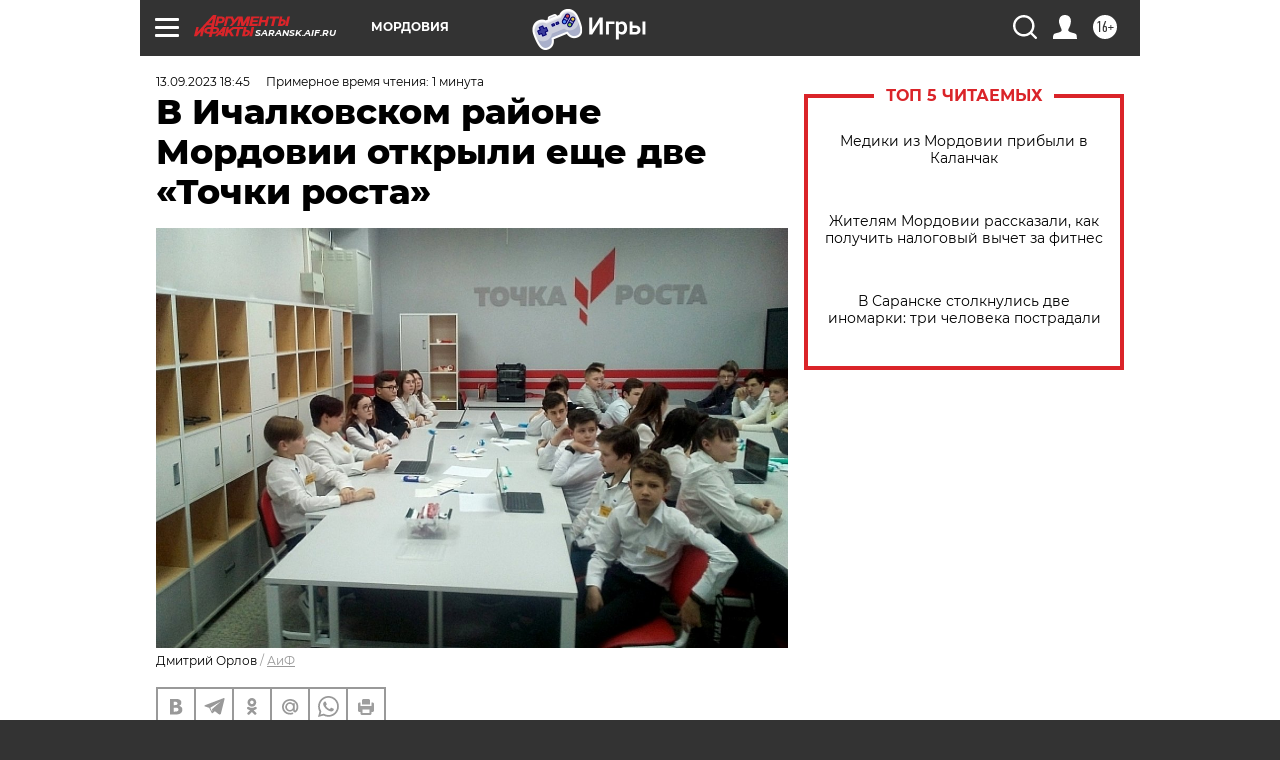

--- FILE ---
content_type: text/html; charset=UTF-8
request_url: https://saransk.aif.ru/society/education/v_ichalkovskom_rayone_mordovii_otkryli_eshche_dve_tochki_rosta
body_size: 23288
content:
<!DOCTYPE html>
<!--[if IE 8]><html class="ie8"> <![endif]-->
<!--[if gt IE 8]><!--><html lang="ru"> <!--<![endif]-->
<head>
    <!-- created_at 25-01-2026 12:44:06 -->
    <script>
        window.isIndexPage = 0;
        window.isMobileBrowser = 0;
        window.disableSidebarCut = 1;
        window.bannerDebugMode = 0;
    </script>

                
                                    <meta http-equiv="Content-Type" content="text/html; charset=utf-8" >
<meta name="format-detection" content="telephone=no" >
<meta name="viewport" content="width=device-width, user-scalable=no, initial-scale=1.0, maximum-scale=1.0, minimum-scale=1.0" >
<meta http-equiv="X-UA-Compatible" content="IE=edge,chrome=1" >
<meta name="HandheldFriendly" content="true" >
<meta name="format-detection" content="telephone=no" >
<meta name="theme-color" content="#ffffff" >
<meta name="description" content="Они появились в Кергудской и Гуляевской школах." >
<meta name="keywords" content="точка роста,образование" >
<meta name="article:published_time" content="2023-09-13T15:45:24+0300" >
<meta property="og:title" content="В Ичалковском районе Мордовии открыли еще две «Точки роста»" >
<meta property="og:description" content="Они появились в Кергудской и Гуляевской школах." >
<meta property="og:type" content="article" >
<meta property="og:image" content="https://aif-s3.aif.ru/images/033/929/40d3191da8a83bfe3bf9b30bf00a6ef5.jpg" >
<meta property="og:url" content="https://saransk.aif.ru/society/education/v_ichalkovskom_rayone_mordovii_otkryli_eshche_dve_tochki_rosta" >
<meta property="og:site_name" content="AiF" >
<meta property="twitter:card" content="summary_large_image" >
<meta property="twitter:site" content="@aifonline" >
<meta property="twitter:title" content="В Ичалковском районе Мордовии открыли еще две «Точки роста»" >
<meta property="twitter:description" content="Они появились в Кергудской и Гуляевской школах." >
<meta property="twitter:creator" content="@aifonline" >
<meta property="twitter:image:src" content="https://aif-s3.aif.ru/images/033/929/40d3191da8a83bfe3bf9b30bf00a6ef5.jpg" >
<meta property="twitter:domain" content="https://saransk.aif.ru/society/education/v_ichalkovskom_rayone_mordovii_otkryli_eshche_dve_tochki_rosta" >
<meta name="facebook-domain-verification" content="jiqbwww7rrqnwzjkizob7wrpmgmwq3" >
        <title>В Ичалковском районе Мордовии открыли еще две «Точки роста» | АиФ Мордовия</title>    <link rel="shortcut icon" type="image/x-icon" href="/favicon.ico" />
    <link rel="icon" type="image/svg+xml" href="/favicon.svg">
    
    <link rel="preload" href="/redesign2018/fonts/montserrat-v15-latin-ext_latin_cyrillic-ext_cyrillic-regular.woff2" as="font" type="font/woff2" crossorigin>
    <link rel="preload" href="/redesign2018/fonts/montserrat-v15-latin-ext_latin_cyrillic-ext_cyrillic-italic.woff2" as="font" type="font/woff2" crossorigin>
    <link rel="preload" href="/redesign2018/fonts/montserrat-v15-latin-ext_latin_cyrillic-ext_cyrillic-700.woff2" as="font" type="font/woff2" crossorigin>
    <link rel="preload" href="/redesign2018/fonts/montserrat-v15-latin-ext_latin_cyrillic-ext_cyrillic-700italic.woff2" as="font" type="font/woff2" crossorigin>
    <link rel="preload" href="/redesign2018/fonts/montserrat-v15-latin-ext_latin_cyrillic-ext_cyrillic-800.woff2" as="font" type="font/woff2" crossorigin>
    <link href="https://saransk.aif.ru/amp/society/education/v_ichalkovskom_rayone_mordovii_otkryli_eshche_dve_tochki_rosta" rel="amphtml" >
<link href="https://saransk.aif.ru/society/education/v_ichalkovskom_rayone_mordovii_otkryli_eshche_dve_tochki_rosta" rel="canonical" >
<link href="https://saransk.aif.ru/redesign2018/css/style.css?5a7" media="all" rel="stylesheet" type="text/css" >
<link href="https://saransk.aif.ru/img/icon/apple_touch_icon_57x57.png?5a7" rel="apple-touch-icon" sizes="57x57" >
<link href="https://saransk.aif.ru/img/icon/apple_touch_icon_114x114.png?5a7" rel="apple-touch-icon" sizes="114x114" >
<link href="https://saransk.aif.ru/img/icon/apple_touch_icon_72x72.png?5a7" rel="apple-touch-icon" sizes="72x72" >
<link href="https://saransk.aif.ru/img/icon/apple_touch_icon_144x144.png?5a7" rel="apple-touch-icon" sizes="144x144" >
<link href="https://saransk.aif.ru/img/icon/apple-touch-icon.png?5a7" rel="apple-touch-icon" sizes="180x180" >
<link href="https://saransk.aif.ru/img/icon/favicon-32x32.png?5a7" rel="icon" type="image/png" sizes="32x32" >
<link href="https://saransk.aif.ru/img/icon/favicon-16x16.png?5a7" rel="icon" type="image/png" sizes="16x16" >
<link href="https://saransk.aif.ru/img/manifest.json?5a7" rel="manifest" >
<link href="https://saransk.aif.ru/img/safari-pinned-tab.svg?5a7" rel="mask-icon" color="#d55b5b" >
<link href="https://ads.betweendigital.com" rel="preconnect" crossorigin="" >
        <script type="text/javascript">
    //<!--
    var isRedesignPage = true;    //-->
</script>
<script type="text/javascript" src="https://saransk.aif.ru/js/output/jquery.min.js?5a7"></script>
<script type="text/javascript" src="https://saransk.aif.ru/js/output/header_scripts.js?5a7"></script>
<script type="text/javascript">
    //<!--
    var _sf_startpt=(new Date()).getTime()    //-->
</script>
<script type="application/ld+json">
    {"@context":"https:\/\/schema.org","@type":"BreadcrumbList","itemListElement":[{"@type":"ListItem","position":1,"name":"\u0410\u0440\u0433\u0443\u043c\u0435\u043d\u0442\u044b \u0438 \u0424\u0430\u043a\u0442\u044b","item":"https:\/\/saransk.aif.ru\/"},{"@type":"ListItem","position":2,"name":"\u041e\u0411\u0429\u0415\u0421\u0422\u0412\u041e","item":"https:\/\/saransk.aif.ru\/society"},{"@type":"ListItem","position":3,"name":"\u043e\u0431\u0440\u0430\u0437\u043e\u0432\u0430\u043d\u0438\u0435","item":"https:\/\/saransk.aif.ru\/society\/education"},{"@type":"ListItem","position":4,"name":"\u0412 \u0418\u0447\u0430\u043b\u043a\u043e\u0432\u0441\u043a\u043e\u043c \u0440\u0430\u0439\u043e\u043d\u0435 \u041c\u043e\u0440\u0434\u043e\u0432\u0438\u0438 \u043e\u0442\u043a\u0440\u044b\u043b\u0438 \u0435\u0449\u0435 \u0434\u0432\u0435 \u00ab\u0422\u043e\u0447\u043a\u0438 \u0440\u043e\u0441\u0442\u0430\u00bb","item":"https:\/\/saransk.aif.ru\/society\/education\/v_ichalkovskom_rayone_mordovii_otkryli_eshche_dve_tochki_rosta"}]}</script>
<script type="text/javascript" src="https://yastatic.net/s3/passport-sdk/autofill/v1/sdk-suggest-with-polyfills-latest.js?5a7"></script>
<script type="text/javascript">
    //<!--
    window.YandexAuthParams = {"oauthQueryParams":{"client_id":"b104434ccf5a4638bdfe8a9101264f3c","response_type":"code","redirect_uri":"https:\/\/aif.ru\/oauth\/yandex\/callback"},"tokenPageOrigin":"https:\/\/aif.ru"};    //-->
</script>
<script type="text/javascript">
    //<!--
    function AdFox_getWindowSize() {
    var winWidth,winHeight;
	if( typeof( window.innerWidth ) == 'number' ) {
		//Non-IE
		winWidth = window.innerWidth;
		winHeight = window.innerHeight;
	} else if( document.documentElement && ( document.documentElement.clientWidth || document.documentElement.clientHeight ) ) {
		//IE 6+ in 'standards compliant mode'
		winWidth = document.documentElement.clientWidth;
		winHeight = document.documentElement.clientHeight;
	} else if( document.body && ( document.body.clientWidth || document.body.clientHeight ) ) {
		//IE 4 compatible
		winWidth = document.body.clientWidth;
		winHeight = document.body.clientHeight;
	}
	return {"width":winWidth, "height":winHeight};
}//END function AdFox_getWindowSize

function AdFox_getElementPosition(elemId){
    var elem;
    
    if (document.getElementById) {
		elem = document.getElementById(elemId);
	}
	else if (document.layers) {
		elem = document.elemId;
	}
	else if (document.all) {
		elem = document.all.elemId;
	}
    var w = elem.offsetWidth;
    var h = elem.offsetHeight;	
    var l = 0;
    var t = 0;
	
    while (elem)
    {
        l += elem.offsetLeft;
        t += elem.offsetTop;
        elem = elem.offsetParent;
    }

    return {"left":l, "top":t, "width":w, "height":h};
} //END function AdFox_getElementPosition

function AdFox_getBodyScrollTop(){
	return self.pageYOffset || (document.documentElement && document.documentElement.scrollTop) || (document.body && document.body.scrollTop);
} //END function AdFox_getBodyScrollTop

function AdFox_getBodyScrollLeft(){
	return self.pageXOffset || (document.documentElement && document.documentElement.scrollLeft) || (document.body && document.body.scrollLeft);
}//END function AdFox_getBodyScrollLeft

function AdFox_Scroll(elemId,elemSrc){
   var winPos = AdFox_getWindowSize();
   var winWidth = winPos.width;
   var winHeight = winPos.height;
   var scrollY = AdFox_getBodyScrollTop();
   var scrollX =  AdFox_getBodyScrollLeft();
   var divId = 'AdFox_banner_'+elemId;
   var ltwhPos = AdFox_getElementPosition(divId);
   var lPos = ltwhPos.left;
   var tPos = ltwhPos.top;

   if(scrollY+winHeight+5 >= tPos && scrollX+winWidth+5 >= lPos){
      AdFox_getCodeScript(1,elemId,elemSrc);
	  }else{
	     setTimeout('AdFox_Scroll('+elemId+',"'+elemSrc+'");',100);
	  }
}//End function AdFox_Scroll    //-->
</script>
<script type="text/javascript">
    //<!--
    function AdFox_SetLayerVis(spritename,state){
   document.getElementById(spritename).style.visibility=state;
}

function AdFox_Open(AF_id){
   AdFox_SetLayerVis('AdFox_DivBaseFlash_'+AF_id, "hidden");
   AdFox_SetLayerVis('AdFox_DivOverFlash_'+AF_id, "visible");
}

function AdFox_Close(AF_id){
   AdFox_SetLayerVis('AdFox_DivOverFlash_'+AF_id, "hidden");
   AdFox_SetLayerVis('AdFox_DivBaseFlash_'+AF_id, "visible");
}

function AdFox_getCodeScript(AF_n,AF_id,AF_src){
   var AF_doc;
   if(AF_n<10){
      try{
	     if(document.all && !window.opera){
		    AF_doc = window.frames['AdFox_iframe_'+AF_id].document;
			}else if(document.getElementById){
			         AF_doc = document.getElementById('AdFox_iframe_'+AF_id).contentDocument;
					 }
		 }catch(e){}
    if(AF_doc){
	   AF_doc.write('<scr'+'ipt type="text/javascript" src="'+AF_src+'"><\/scr'+'ipt>');
	   }else{
	      setTimeout('AdFox_getCodeScript('+(++AF_n)+','+AF_id+',"'+AF_src+'");', 100);
		  }
		  }
}

function adfoxSdvigContent(banID, flashWidth, flashHeight){
	var obj = document.getElementById('adfoxBanner'+banID).style;
	if (flashWidth == '100%') obj.width = flashWidth;
	    else obj.width = flashWidth + "px";
	if (flashHeight == '100%') obj.height = flashHeight;
	    else obj.height = flashHeight + "px";
}

function adfoxVisibilityFlash(banName, flashWidth, flashHeight){
    	var obj = document.getElementById(banName).style;
	if (flashWidth == '100%') obj.width = flashWidth;
	    else obj.width = flashWidth + "px";
	if (flashHeight == '100%') obj.height = flashHeight;
	    else obj.height = flashHeight + "px";
}

function adfoxStart(banID, FirShowFlNum, constVisFlashFir, sdvigContent, flash1Width, flash1Height, flash2Width, flash2Height){
	if (FirShowFlNum == 1) adfoxVisibilityFlash('adfoxFlash1'+banID, flash1Width, flash1Height);
	    else if (FirShowFlNum == 2) {
		    adfoxVisibilityFlash('adfoxFlash2'+banID, flash2Width, flash2Height);
	        if (constVisFlashFir == 'yes') adfoxVisibilityFlash('adfoxFlash1'+banID, flash1Width, flash1Height);
		    if (sdvigContent == 'yes') adfoxSdvigContent(banID, flash2Width, flash2Height);
		        else adfoxSdvigContent(banID, flash1Width, flash1Height);
	}
}

function adfoxOpen(banID, constVisFlashFir, sdvigContent, flash2Width, flash2Height){
	var aEventOpenClose = new Image();
	var obj = document.getElementById("aEventOpen"+banID);
	if (obj) aEventOpenClose.src =  obj.title+'&rand='+Math.random()*1000000+'&prb='+Math.random()*1000000;
	adfoxVisibilityFlash('adfoxFlash2'+banID, flash2Width, flash2Height);
	if (constVisFlashFir != 'yes') adfoxVisibilityFlash('adfoxFlash1'+banID, 1, 1);
	if (sdvigContent == 'yes') adfoxSdvigContent(banID, flash2Width, flash2Height);
}


function adfoxClose(banID, constVisFlashFir, sdvigContent, flash1Width, flash1Height){
	var aEventOpenClose = new Image();
	var obj = document.getElementById("aEventClose"+banID);
	if (obj) aEventOpenClose.src =  obj.title+'&rand='+Math.random()*1000000+'&prb='+Math.random()*1000000;
	adfoxVisibilityFlash('adfoxFlash2'+banID, 1, 1);
	if (constVisFlashFir != 'yes') adfoxVisibilityFlash('adfoxFlash1'+banID, flash1Width, flash1Height);
	if (sdvigContent == 'yes') adfoxSdvigContent(banID, flash1Width, flash1Height);
}    //-->
</script>
<script type="text/javascript" async="true" src="https://yandex.ru/ads/system/header-bidding.js?5a7"></script>
<script type="text/javascript" src="https://ad.mail.ru/static/sync-loader.js?5a7"></script>
<script type="text/javascript" async="true" src="https://cdn.skcrtxr.com/roxot-wrapper/js/roxot-manager.js?pid=42c21743-edce-4460-a03e-02dbaef8f162"></script>
<script type="text/javascript" src="https://cdn-rtb.sape.ru/js/uids.js?5a7"></script>
<script type="text/javascript">
    //<!--
        var adfoxBiddersMap = {
    "betweenDigital": "816043",
 "mediasniper": "2218745",
    "myTarget": "810102",
 "buzzoola": "1096246",
 "adfox_roden-media": "3373170",
    "videonow": "2966090", 
 "adfox_adsmart": "1463295",
  "Gnezdo": "3123512",
    "roxot": "3196121",
 "astralab": "2486209",
  "getintent": "3186204",
 "sape": "2758269",
 "adwile": "2733112",
 "hybrid": "2809332"
};
var syncid = window.rb_sync.id;
	  var biddersCpmAdjustmentMap = {
      'adfox_adsmart': 0.6,
	  'Gnezdo': 0.8,
	  'adwile': 0.8
  };

if (window.innerWidth >= 1024) {
var adUnits = [{
        "code": "adfox_153825256063495017",
  "sizes": [[300, 600], [240,400]],
        "bids": [{
                "bidder": "betweenDigital",
                "params": {
                    "placementId": "3235886"
                }
            },{
                "bidder": "myTarget",
                "params": {
                    "placementId": "555209",
"sendTargetRef": "true",
"additional": {
"fpid": syncid
}			
                }
            },{
                "bidder": "hybrid",
                "params": {
                    "placementId": "6582bbf77bc72f59c8b22f65"
                }
            },{
                "bidder": "buzzoola",
                "params": {
                    "placementId": "1252803"
                }
            },{
                "bidder": "videonow",
                "params": {
                    "placementId": "8503533"
                }
            },{
                    "bidder": "adfox_adsmart",
                    "params": {
						p1: 'cqguf',
						p2: 'hhro'
					}
            },{
                    "bidder": "roxot",
                    "params": {
						placementId: '2027d57b-1cff-4693-9a3c-7fe57b3bcd1f',
						sendTargetRef: true
					}
            },{
                    "bidder": "mediasniper",
                    "params": {
						"placementId": "4417"
					}
            },{
                    "bidder": "Gnezdo",
                    "params": {
						"placementId": "354318"
					}
            },{
                    "bidder": "getintent",
                    "params": {
						"placementId": "215_V_aif.ru_D_Top_300x600"
					}
            },{
                    "bidder": "adfox_roden-media",
                    "params": {
						p1: "dilmj",
						p2: "emwl"
					}
            },{
                    "bidder": "astralab",
                    "params": {
						"placementId": "642ad3a28528b410c4990932"
					}
            }
        ]
    },{
        "code": "adfox_150719646019463024",
		"sizes": [[640,480], [640,360]],
        "bids": [{
                "bidder": "adfox_adsmart",
                    "params": {
						p1: 'cmqsb',
						p2: 'ul'
					}
            },{
                "bidder": "sape",
                "params": {
                    "placementId": "872427",
					additional: {
                       sapeFpUids: window.sapeRrbFpUids || []
                   }				
                }
            },{
                "bidder": "roxot",
                "params": {
                    placementId: '2b61dd56-9c9f-4c45-a5f5-98dd5234b8a1',
					sendTargetRef: true
                }
            },{
                "bidder": "getintent",
                "params": {
                    "placementId": "215_V_aif.ru_D_AfterArticle_640х480"
                }
            }
        ]
    },{
        "code": "adfox_149010055036832877",
		"sizes": [[970,250]],
		"bids": [{
                    "bidder": "adfox_roden-media",
                    "params": {
						p1: 'dilmi',
						p2: 'hfln'
					}
            },{
                    "bidder": "buzzoola",
                    "params": {
						"placementId": "1252804"
					}
            },{
                    "bidder": "getintent",
                    "params": {
						"placementId": "215_V_aif.ru_D_Billboard_970x250"
					}
            },{
                "bidder": "astralab",
                "params": {
                    "placementId": "67bf071f4e6965fa7b30fea3"
                }
            },{
                    "bidder": "hybrid",
                    "params": {
						"placementId": "6582bbf77bc72f59c8b22f66"
					}
            },{
                    "bidder": "myTarget",
                    "params": {
						"placementId": "1462991",
"sendTargetRef": "true",
"additional": {
"fpid": syncid
}			
					}
            }			           
        ]        
    },{
        "code": "adfox_149874332414246474",
		"sizes": [[640,360], [300,250], [640,480]],
		"codeType": "combo",
		"bids": [{
                "bidder": "mediasniper",
                "params": {
                    "placementId": "4419"
                }
            },{
                "bidder": "buzzoola",
                "params": {
                    "placementId": "1220692"
                }
            },{
                "bidder": "astralab",
                "params": {
                    "placementId": "66fd25eab13381b469ae4b39"
                }
            },
			{
                    "bidder": "betweenDigital",
                    "params": {
						"placementId": "4502825"
					}
            }
			           
        ]        
    },{
        "code": "adfox_149848658878716687",
		"sizes": [[300,600], [240,400]],
        "bids": [{
                "bidder": "betweenDigital",
                "params": {
                    "placementId": "3377360"
                }
            },{
                "bidder": "roxot",
                "params": {
                    placementId: 'fdaba944-bdaa-4c63-9dd3-af12fc6afbf8',
					sendTargetRef: true
                }
            },{
                "bidder": "sape",
                "params": {
                    "placementId": "872425",
					additional: {
                       sapeFpUids: window.sapeRrbFpUids || []
                   }
                }
            },{
                "bidder": "adwile",
                "params": {
                    "placementId": "27990"
                }
            }
        ]        
    }
],
	syncPixels = [{
    bidder: 'hybrid',
    pixels: [
    "https://www.tns-counter.ru/V13a****idsh_ad/ru/CP1251/tmsec=idsh_dis/",
    "https://www.tns-counter.ru/V13a****idsh_vid/ru/CP1251/tmsec=idsh_aifru-hbrdis/",
    "https://mc.yandex.ru/watch/66716692?page-url=aifru%3Futm_source=dis_hybrid_default%26utm_medium=%26utm_campaign=%26utm_content=%26utm_term=&page-ref="+window.location.href
]
  }
  ];
} else if (window.innerWidth < 1024) {
var adUnits = [{
        "code": "adfox_14987283079885683",
		"sizes": [[300,250], [300,240]],
        "bids": [{
                "bidder": "betweenDigital",
                "params": {
                    "placementId": "2492448"
                }
            },{
                "bidder": "myTarget",
                "params": {
                    "placementId": "226830",
"sendTargetRef": "true",
"additional": {
"fpid": syncid
}			
                }
            },{
                "bidder": "hybrid",
                "params": {
                    "placementId": "6582bbf77bc72f59c8b22f64"
                }
            },{
                "bidder": "mediasniper",
                "params": {
                    "placementId": "4418"
                }
            },{
                "bidder": "buzzoola",
                "params": {
                    "placementId": "563787"
                }
            },{
                "bidder": "roxot",
                "params": {
                    placementId: '20bce8ad-3a5e-435a-964f-47be17e201cf',
					sendTargetRef: true
                }
            },{
                "bidder": "videonow",
                "params": {
                    "placementId": "2577490"
                }
            },{
                "bidder": "adfox_adsmart",
                    "params": {
						p1: 'cqmbg',
						p2: 'ul'
					}
            },{
                    "bidder": "Gnezdo",
                    "params": {
						"placementId": "354316"
					}
            },{
                    "bidder": "getintent",
                    "params": {
						"placementId": "215_V_aif.ru_M_Top_300x250"
					}
            },{
                    "bidder": "adfox_roden-media",
                    "params": {
						p1: "dilmx",
						p2: "hbts"
					}
            },{
                "bidder": "astralab",
                "params": {
                    "placementId": "642ad47d8528b410c4990933"
                }
            }			
        ]        
    },{
        "code": "adfox_153545578261291257",
		"bids": [{
                    "bidder": "sape",
                    "params": {
						"placementId": "872426",
					additional: {
                       sapeFpUids: window.sapeRrbFpUids || []
                   }
					}
            },{
                    "bidder": "roxot",
                    "params": {
						placementId: 'eb2ebb9c-1e7e-4c80-bef7-1e93debf197c',
						sendTargetRef: true
					}
            }
			           
        ]        
    },{
        "code": "adfox_165346609120174064",
		"sizes": [[320,100]],
		"bids": [            
            		{
                    "bidder": "buzzoola",
                    "params": {
						"placementId": "1252806"
					}
            },{
                    "bidder": "getintent",
                    "params": {
						"placementId": "215_V_aif.ru_M_FloorAd_320x100"
					}
            }
			           
        ]        
    },{
        "code": "adfox_155956315896226671",
		"bids": [            
            		{
                    "bidder": "buzzoola",
                    "params": {
						"placementId": "1252805"
					}
            },{
                    "bidder": "sape",
                    "params": {
						"placementId": "887956",
					additional: {
                       sapeFpUids: window.sapeRrbFpUids || []
                   }
					}
            },{
                    "bidder": "myTarget",
                    "params": {
						"placementId": "821424",
"sendTargetRef": "true",
"additional": {
"fpid": syncid
}			
					}
            }
			           
        ]        
    },{
        "code": "adfox_149874332414246474",
		"sizes": [[640,360], [300,250], [640,480]],
		"codeType": "combo",
		"bids": [{
                "bidder": "adfox_roden-media",
                "params": {
					p1: 'dilmk',
					p2: 'hfiu'
				}
            },{
                "bidder": "mediasniper",
                "params": {
                    "placementId": "4419"
                }
            },{
                "bidder": "roxot",
                "params": {
                    placementId: 'ba25b33d-cd61-4c90-8035-ea7d66f011c6',
					sendTargetRef: true
                }
            },{
                "bidder": "adwile",
                "params": {
                    "placementId": "27991"
                }
            },{
                    "bidder": "Gnezdo",
                    "params": {
						"placementId": "354317"
					}
            },{
                    "bidder": "getintent",
                    "params": {
						"placementId": "215_V_aif.ru_M_Comboblock_300x250"
					}
            },{
                    "bidder": "astralab",
                    "params": {
						"placementId": "66fd260fb13381b469ae4b3f"
					}
            },{
                    "bidder": "betweenDigital",
                    "params": {
						"placementId": "4502825"
					}
            }
			]        
    }
],
	syncPixels = [
  {
    bidder: 'hybrid',
    pixels: [
    "https://www.tns-counter.ru/V13a****idsh_ad/ru/CP1251/tmsec=idsh_mob/",
    "https://www.tns-counter.ru/V13a****idsh_vid/ru/CP1251/tmsec=idsh_aifru-hbrmob/",
    "https://mc.yandex.ru/watch/66716692?page-url=aifru%3Futm_source=mob_hybrid_default%26utm_medium=%26utm_campaign=%26utm_content=%26utm_term=&page-ref="+window.location.href
]
  }
  ];
}
var userTimeout = 1500;
window.YaHeaderBiddingSettings = {
    biddersMap: adfoxBiddersMap,
	biddersCpmAdjustmentMap: biddersCpmAdjustmentMap,
    adUnits: adUnits,
    timeout: userTimeout,
    syncPixels: syncPixels	
};    //-->
</script>
<script type="text/javascript">
    //<!--
    window.yaContextCb = window.yaContextCb || []    //-->
</script>
<script type="text/javascript" async="true" src="https://yandex.ru/ads/system/context.js?5a7"></script>
<script type="text/javascript">
    //<!--
    window.EventObserver = {
    observers: {},

    subscribe: function (name, fn) {
        if (!this.observers.hasOwnProperty(name)) {
            this.observers[name] = [];
        }
        this.observers[name].push(fn)
    },
    
    unsubscribe: function (name, fn) {
        if (!this.observers.hasOwnProperty(name)) {
            return;
        }
        this.observers[name] = this.observers[name].filter(function (subscriber) {
            return subscriber !== fn
        })
    },
    
    broadcast: function (name, data) {
        if (!this.observers.hasOwnProperty(name)) {
            return;
        }
        this.observers[name].forEach(function (subscriber) {
            return subscriber(data)
        })
    }
};    //-->
</script>    
    <script>
  var adcm_config ={
    id:1064,
    platformId: 64,
    init: function () {
      window.adcm.call();
    }
  };
</script>
<script src="https://tag.digitaltarget.ru/adcm.js" async></script>    <meta name="yandex-verification" content="a477aea6ccb3e156" />    <link rel="stylesheet" type="text/css" media="print" href="https://saransk.aif.ru/redesign2018/css/print.css?5a7" />
    <base href=""/>
</head><body class="region__saransk ">
<div class="overlay"></div>
<!-- Rating@Mail.ru counter -->
<script type="text/javascript">
var _tmr = window._tmr || (window._tmr = []);
_tmr.push({id: "59428", type: "pageView", start: (new Date()).getTime()});
(function (d, w, id) {
  if (d.getElementById(id)) return;
  var ts = d.createElement("script"); ts.type = "text/javascript"; ts.async = true; ts.id = id;
  ts.src = "https://top-fwz1.mail.ru/js/code.js";
  var f = function () {var s = d.getElementsByTagName("script")[0]; s.parentNode.insertBefore(ts, s);};
  if (w.opera == "[object Opera]") { d.addEventListener("DOMContentLoaded", f, false); } else { f(); }
})(document, window, "topmailru-code");
</script><noscript><div>
<img src="https://top-fwz1.mail.ru/counter?id=59428;js=na" style="border:0;position:absolute;left:-9999px;" alt="Top.Mail.Ru" />
</div></noscript>
<!-- //Rating@Mail.ru counter -->



<div class="container white_bg" id="container">
    
        <noindex><div class="adv_content bp__body_first adwrapper"><div class="banner_params hide" data-params="{&quot;id&quot;:5465,&quot;num&quot;:1,&quot;place&quot;:&quot;body_first&quot;}"></div>
<!--AdFox START-->
<!--aif_direct-->
<!--Площадка: AIF_fullscreen/catfish / * / *-->
<!--Тип баннера: CatFish-->
<!--Расположение: <верх страницы>-->
<div id="adfox_155956532411722131"></div>
<script>
window.yaContextCb.push(()=>{
    Ya.adfoxCode.create({
      ownerId: 249933,
        containerId: 'adfox_155956532411722131',
type: 'fullscreen',
platform: 'desktop',
        params: {
            pp: 'g',
            ps: 'didj',
            p2: 'gkue',
            puid1: ''
        }
    });
});
</script></div></noindex>
        
        <!--баннер над шапкой--->
                <div class="banner_box">
            <div class="main_banner">
                <noindex><div class="adv_content bp__header no_portr cont_center adwrapper no_mob"><div class="banner_params hide" data-params="{&quot;id&quot;:1500,&quot;num&quot;:1,&quot;place&quot;:&quot;header&quot;}"></div>
<center data-slot="1500">

<!--AdFox START-->
<!--aif_direct-->
<!--Площадка: AIF.ru / * / *-->
<!--Тип баннера: Background-->
<!--Расположение: <верх страницы>-->
<div id="adfox_149010055036832877"></div>
<script>
window.yaContextCb.push(()=>{
    Ya.adfoxCode.create({
      ownerId: 249933,
        containerId: 'adfox_149010055036832877',
        params: {
            pp: 'g',
            ps: 'chxs',
            p2: 'fmis'
          
        }
    });
});
</script>

<script>
$(document).ready(function() {
$('#container').addClass('total_branb_no_top');
 });
</script>
<style>
body > a[style] {position:fixed !important;}
</style> 
  


</center></div></noindex>            </div>
        </div>
                <!--//баннер  над шапкой--->

    <script>
	currentUser = new User();
</script>

<header class="header">
    <div class="count_box_nodisplay">
    <div class="couter_block"><!--LiveInternet counter-->
<script type="text/javascript"><!--
document.write("<img src='https://counter.yadro.ru//hit;AIF?r"+escape(document.referrer)+((typeof(screen)=="undefined")?"":";s"+screen.width+"*"+screen.height+"*"+(screen.colorDepth?screen.colorDepth:screen.pixelDepth))+";u"+escape(document.URL)+";h"+escape(document.title.substring(0,80))+";"+Math.random()+"' width=1 height=1 alt=''>");
//--></script><!--/LiveInternet--></div></div>    <div class="topline">
    <a href="#" class="burger openCloser">
        <div class="burger__wrapper">
            <span class="burger__line"></span>
            <span class="burger__line"></span>
            <span class="burger__line"></span>
        </div>
    </a>

    
    <a href="/" class="logo_box">
                <img width="96" height="22" src="https://saransk.aif.ru/redesign2018/img/logo.svg?5a7" alt="Аргументы и Факты">
        <div class="region_url">
            saransk.aif.ru        </div>
            </a>
    <div itemscope itemtype="http://schema.org/Organization" class="schema_org">
        <img itemprop="logo" src="https://saransk.aif.ru/redesign2018/img/logo.svg?5a7" />
        <a itemprop="url" href="/"></a>
        <meta itemprop="name" content="АО «Аргументы и Факты»" />
        <div itemprop="address" itemscope itemtype="http://schema.org/PostalAddress">
            <meta itemprop="postalCode" content="101000" />
            <meta itemprop="addressLocality" content="Москва" />
            <meta itemprop="streetAddress" content="ул. Мясницкая, д. 42"/>
            <meta itemprop="addressCountry" content="RU"/>
            <a itemprop="telephone" href="tel:+74956465757">+7 (495) 646 57 57</a>
        </div>
    </div>
    <div class="age16 age16_topline">16+</div>
    <a href="#" class="region regionOpenCloser">
        <img width="19" height="25" src="https://saransk.aif.ru/redesign2018/img/location.svg?5a7"><span>Мордовия</span>
    </a>
    <div class="topline__slot">
         <noindex><div class="adv_content bp__header_in_topline adwrapper"><div class="banner_params hide" data-params="{&quot;id&quot;:6014,&quot;num&quot;:1,&quot;place&quot;:&quot;header_in_topline&quot;}"></div>
<a href="https://aif.ru/onlinegames?utm_source=aif&utm_medium=banner&utm_campaign=games">
  <img src="https://static1-repo.aif.ru/1/ce/3222991/243b17d0964e68617fe6015e07883e97.webp"
       border="0" width="200" height="56" alt="Игры — АиФ Онлайн">
</a></div></noindex>    </div>

    <!--a class="topline__hashtag" href="https://aif.ru/health/coronavirus/?utm_medium=header&utm_content=covid&utm_source=aif">#остаемсядома</a-->
    <div class="auth_user_status_js">
        <a href="#" class="user auth_link_login_js auth_open_js"><img width="24" height="24" src="https://saransk.aif.ru/redesign2018/img/user_ico.svg?5a7"></a>
        <a href="/profile" class="user auth_link_profile_js" style="display: none"><img width="24" height="24" src="https://saransk.aif.ru/redesign2018/img/user_ico.svg?5a7"></a>
    </div>
    <div class="search_box">
        <a href="#" class="search_ico searchOpener">
            <img width="24" height="24" src="https://saransk.aif.ru/redesign2018/img/search_ico.svg?5a7">
        </a>
        <div class="search_input">
            <form action="/search" id="search_form1">
                <input type="text" name="text" maxlength="50"/>
            </form>
        </div>
    </div>
</div>

<div class="fixed_menu topline">
    <div class="cont_center">
        <a href="#" class="burger openCloser">
            <div class="burger__wrapper">
                <span class="burger__line"></span>
                <span class="burger__line"></span>
                <span class="burger__line"></span>
            </div>
        </a>
        <a href="/" class="logo_box">
                        <img width="96" height="22" src="https://saransk.aif.ru/redesign2018/img/logo.svg?5a7" alt="Аргументы и Факты">
            <div class="region_url">
                saransk.aif.ru            </div>
                    </a>
        <div class="age16 age16_topline">16+</div>
        <a href="/" class="region regionOpenCloser">
            <img width="19" height="25" src="https://saransk.aif.ru/redesign2018/img/location.svg?5a7">
            <span>Мордовия</span>
        </a>
        <div class="topline__slot">
            <noindex><div class="adv_content bp__header_in_topline adwrapper"><div class="banner_params hide" data-params="{&quot;id&quot;:6014,&quot;num&quot;:1,&quot;place&quot;:&quot;header_in_topline&quot;}"></div>
<a href="https://aif.ru/onlinegames?utm_source=aif&utm_medium=banner&utm_campaign=games">
  <img src="https://static1-repo.aif.ru/1/ce/3222991/243b17d0964e68617fe6015e07883e97.webp"
       border="0" width="200" height="56" alt="Игры — АиФ Онлайн">
</a></div></noindex>        </div>

        <!--a class="topline__hashtag" href="https://aif.ru/health/coronavirus/?utm_medium=header&utm_content=covid&utm_source=aif">#остаемсядома</a-->
        <div class="auth_user_status_js">
            <a href="#" class="user auth_link_login_js auth_open_js"><img width="24" height="24" src="https://saransk.aif.ru/redesign2018/img/user_ico.svg?5a7"></a>
            <a href="/profile" class="user auth_link_profile_js" style="display: none"><img width="24" height="24" src="https://saransk.aif.ru/redesign2018/img/user_ico.svg?5a7"></a>
        </div>
        <div class="search_box">
            <a href="#" class="search_ico searchOpener">
                <img width="24" height="24" src="https://saransk.aif.ru/redesign2018/img/search_ico.svg?5a7">
            </a>
            <div class="search_input">
                <form action="/search">
                    <input type="text" name="text" maxlength="50" >
                </form>
            </div>
        </div>
    </div>
</div>    <div class="regions_box">
    <nav class="cont_center">
        <ul class="regions">
            <li><a href="https://aif.ru?from_menu=1">ФЕДЕРАЛЬНЫЙ</a></li>
            <li><a href="https://spb.aif.ru">САНКТ-ПЕТЕРБУРГ</a></li>

            
                                    <li><a href="https://adigea.aif.ru">Адыгея</a></li>
                
            
                                    <li><a href="https://arh.aif.ru">Архангельск</a></li>
                
            
                
            
                
            
                                    <li><a href="https://astrakhan.aif.ru">Астрахань</a></li>
                
            
                                    <li><a href="https://altai.aif.ru">Барнаул</a></li>
                
            
                                    <li><a href="https://aif.by">Беларусь</a></li>
                
            
                                    <li><a href="https://bel.aif.ru">Белгород</a></li>
                
            
                
            
                                    <li><a href="https://bryansk.aif.ru">Брянск</a></li>
                
            
                                    <li><a href="https://bur.aif.ru">Бурятия</a></li>
                
            
                                    <li><a href="https://vl.aif.ru">Владивосток</a></li>
                
            
                                    <li><a href="https://vlad.aif.ru">Владимир</a></li>
                
            
                                    <li><a href="https://vlg.aif.ru">Волгоград</a></li>
                
            
                                    <li><a href="https://vologda.aif.ru">Вологда</a></li>
                
            
                                    <li><a href="https://vrn.aif.ru">Воронеж</a></li>
                
            
                
            
                                    <li><a href="https://dag.aif.ru">Дагестан</a></li>
                
            
                
            
                                    <li><a href="https://ivanovo.aif.ru">Иваново</a></li>
                
            
                                    <li><a href="https://irk.aif.ru">Иркутск</a></li>
                
            
                                    <li><a href="https://kazan.aif.ru">Казань</a></li>
                
            
                                    <li><a href="https://kzaif.kz">Казахстан</a></li>
                
            
                
            
                                    <li><a href="https://klg.aif.ru">Калининград</a></li>
                
            
                
            
                                    <li><a href="https://kaluga.aif.ru">Калуга</a></li>
                
            
                                    <li><a href="https://kamchatka.aif.ru">Камчатка</a></li>
                
            
                
            
                                    <li><a href="https://karel.aif.ru">Карелия</a></li>
                
            
                                    <li><a href="https://kirov.aif.ru">Киров</a></li>
                
            
                                    <li><a href="https://komi.aif.ru">Коми</a></li>
                
            
                                    <li><a href="https://kostroma.aif.ru">Кострома</a></li>
                
            
                                    <li><a href="https://kuban.aif.ru">Краснодар</a></li>
                
            
                                    <li><a href="https://krsk.aif.ru">Красноярск</a></li>
                
            
                                    <li><a href="https://krym.aif.ru">Крым</a></li>
                
            
                                    <li><a href="https://kuzbass.aif.ru">Кузбасс</a></li>
                
            
                
            
                
            
                                    <li><a href="https://aif.kg">Кыргызстан</a></li>
                
            
                                    <li><a href="https://mar.aif.ru">Марий Эл</a></li>
                
            
                                    <li><a href="https://saransk.aif.ru">Мордовия</a></li>
                
            
                                    <li><a href="https://murmansk.aif.ru">Мурманск</a></li>
                
            
                
            
                                    <li><a href="https://nn.aif.ru">Нижний Новгород</a></li>
                
            
                                    <li><a href="https://nsk.aif.ru">Новосибирск</a></li>
                
            
                
            
                                    <li><a href="https://omsk.aif.ru">Омск</a></li>
                
            
                                    <li><a href="https://oren.aif.ru">Оренбург</a></li>
                
            
                                    <li><a href="https://penza.aif.ru">Пенза</a></li>
                
            
                                    <li><a href="https://perm.aif.ru">Пермь</a></li>
                
            
                                    <li><a href="https://pskov.aif.ru">Псков</a></li>
                
            
                                    <li><a href="https://rostov.aif.ru">Ростов-на-Дону</a></li>
                
            
                                    <li><a href="https://rzn.aif.ru">Рязань</a></li>
                
            
                                    <li><a href="https://samara.aif.ru">Самара</a></li>
                
            
                
            
                                    <li><a href="https://saratov.aif.ru">Саратов</a></li>
                
            
                                    <li><a href="https://sakhalin.aif.ru">Сахалин</a></li>
                
            
                
            
                                    <li><a href="https://smol.aif.ru">Смоленск</a></li>
                
            
                
            
                                    <li><a href="https://stav.aif.ru">Ставрополь</a></li>
                
            
                
            
                                    <li><a href="https://tver.aif.ru">Тверь</a></li>
                
            
                                    <li><a href="https://tlt.aif.ru">Тольятти</a></li>
                
            
                                    <li><a href="https://tomsk.aif.ru">Томск</a></li>
                
            
                                    <li><a href="https://tula.aif.ru">Тула</a></li>
                
            
                                    <li><a href="https://tmn.aif.ru">Тюмень</a></li>
                
            
                                    <li><a href="https://udm.aif.ru">Удмуртия</a></li>
                
            
                
            
                                    <li><a href="https://ul.aif.ru">Ульяновск</a></li>
                
            
                                    <li><a href="https://ural.aif.ru">Урал</a></li>
                
            
                                    <li><a href="https://ufa.aif.ru">Уфа</a></li>
                
            
                
            
                
            
                                    <li><a href="https://hab.aif.ru">Хабаровск</a></li>
                
            
                
            
                                    <li><a href="https://chv.aif.ru">Чебоксары</a></li>
                
            
                                    <li><a href="https://chel.aif.ru">Челябинск</a></li>
                
            
                                    <li><a href="https://chr.aif.ru">Черноземье</a></li>
                
            
                                    <li><a href="https://chita.aif.ru">Чита</a></li>
                
            
                                    <li><a href="https://ugra.aif.ru">Югра</a></li>
                
            
                                    <li><a href="https://yakutia.aif.ru">Якутия</a></li>
                
            
                                    <li><a href="https://yamal.aif.ru">Ямал</a></li>
                
            
                                    <li><a href="https://yar.aif.ru">Ярославль</a></li>
                
                    </ul>
    </nav>
</div>    <div class="top_menu_box">
    <div class="cont_center">
        <nav class="top_menu main_menu_wrapper_js">
                            <ul class="main_menu main_menu_js" id="rubrics">
                                    <li  class="menuItem top_level_item_js">

        <span  title="Спецпроекты">Спецпроекты</span>
    
            <div class="subrubrics_box submenu_js">
            <ul>
                                                            <li  class="menuItem">

        <a  href="https://aif.ru/special" title="Все спецпроекты" id="custommenu-11222">Все спецпроекты</a>
    
    </li>                                                </ul>
        </div>
    </li>                                                <li  data-rubric_id="8391" class="menuItem top_level_item_js active">

        <a  href="/society" title="ОБЩЕСТВО" id="custommenu-11260">ОБЩЕСТВО</a>
    
            <div class="subrubrics_box submenu_js">
            <ul>
                                                            <li  data-rubric_id="8398" class="menuItem">

        <a  href="/society/science" title="наука" id="custommenu-11292">наука</a>
    
    </li>                                                                                <li  data-rubric_id="8399" class="menuItem active">

        <a  href="/society/education" title="образование" id="custommenu-11293">образование</a>
    
    </li>                                                                                <li  data-rubric_id="8397" class="menuItem">

        <a  href="/society/people" title="люди" id="custommenu-11294">люди</a>
    
    </li>                                                </ul>
        </div>
    </li>                                                <li  data-rubric_id="8465" class="menuItem top_level_item_js">

        <a  href="/city/gkh" title="ЖКХ" id="custommenu-11299">ЖКХ</a>
    
    </li>                                                <li  data-rubric_id="8468" class="menuItem top_level_item_js">

        <a  href="/city/dosug" title="ДОСУГ" id="custommenu-11306">ДОСУГ</a>
    
    </li>                                                <li  data-rubric_id="8435" class="menuItem top_level_item_js">

        <a  href="/incidents" title="Происшествия" id="custommenu-11266">Происшествия</a>
    
            <div class="subrubrics_box submenu_js">
            <ul>
                                                            <li  data-rubric_id="8442" class="menuItem">

        <a  href="/incidents/criminal" title="Криминал" id="custommenu-11307">Криминал</a>
    
    </li>                                                                                <li  data-rubric_id="8443" class="menuItem">

        <a  href="/incidents/chp" title="ЧП" id="custommenu-11308">ЧП</a>
    
    </li>                                                                                <li  data-rubric_id="8440" class="menuItem">

        <a  href="/incidents/dtp" title="ДТП" id="custommenu-11305">ДТП</a>
    
    </li>                                                </ul>
        </div>
    </li>                                                <li  data-rubric_id="8400" class="menuItem top_level_item_js">

        <a  href="/politic" title="ПОЛИТИКА" id="custommenu-11261">ПОЛИТИКА</a>
    
            <div class="subrubrics_box submenu_js">
            <ul>
                                                            <li  data-rubric_id="8402" class="menuItem">

        <a  href="/politic/zaks" title="Депутаты и партии" id="custommenu-11302">Депутаты и партии</a>
    
    </li>                                                                                <li  data-rubric_id="8403" class="menuItem">

        <a  href="/politic/action" title="Акции" id="custommenu-11303">Акции</a>
    
    </li>                                                                                <li  data-rubric_id="8404" class="menuItem">

        <a  href="/politic/situation" title="Ситуация" id="custommenu-11304">Ситуация</a>
    
    </li>                                                </ul>
        </div>
    </li>                                                <li  data-rubric_id="8405" class="menuItem top_level_item_js">

        <a  href="/culture" title="КУЛЬТУРА" id="custommenu-11262">КУЛЬТУРА</a>
    
            <div class="subrubrics_box submenu_js">
            <ul>
                                                            <li  data-rubric_id="8406" class="menuItem">

        <a  href="/culture/event" title="События" id="custommenu-11309">События</a>
    
    </li>                                                                                <li  data-rubric_id="8407" class="menuItem">

        <a  href="/culture/person" title="Персона" id="custommenu-11298">Персона</a>
    
    </li>                                                </ul>
        </div>
    </li>                                                <li  data-rubric_id="8408" class="menuItem top_level_item_js">

        <a  href="/health" title="ЗДОРОВЬЕ" id="custommenu-11263">ЗДОРОВЬЕ</a>
    
            <div class="subrubrics_box submenu_js">
            <ul>
                                                            <li  class="menuItem">

        <a  href="https://spb.aif.ru/health/trend_4065" title="Азбука Здоровья" id="custommenu-11317">Азбука Здоровья</a>
    
    </li>                                                                                <li  data-rubric_id="8410" class="menuItem">

        <a  href="/health/situation" title="Новости" id="custommenu-11310">Новости</a>
    
    </li>                                                </ul>
        </div>
    </li>                                                <li  data-rubric_id="8416" class="menuItem top_level_item_js">

        <a  href="/sport" title="СПОРТ" id="custommenu-11264">СПОРТ</a>
    
    </li>                        </ul>

            <ul id="projects" class="specprojects static_submenu_js"></ul>
            <div class="right_box">
                                <div class="sharings_box">
    <span>АиФ в социальных сетях</span>
    <ul class="soc">
                <li>
        <a href="https://vk.com/aif_ru" rel="nofollow" target="_blank">
            <img src="https://aif.ru/redesign2018/img/sharings/vk.svg">
        </a>
    </li>
        <li>
            <a class="rss_button_black" href="/rss/all.php" target="_blank">
                <img src="https://saransk.aif.ru/redesign2018/img/sharings/waflya.svg?5a7" />
            </a>
        </li>
                    <li>
        <a href="https://play.google.com/store/apps/details?id=ru.mobifactor.aifnews&pli=1" rel="nofollow" target="_blank">
            <img src="https://aif.ru/redesign2018/img/sharings/androd.svg">
        </a>
    </li>
    </ul>
</div>
            </div>
        </nav>
    </div>
</div></header>            	<div class="content_containers_wrapper_js">
        <div class="content_body  content_container_js">
            <div class="content">
                                <section class="article" itemscope itemtype="https://schema.org/NewsArticle">
    <div class="article_top">

        
        <div class="date">
          
<time itemprop="datePublished" datetime="2023-09-13T18:45 MSK+0300">
<a href="/all/2023-09-13">13.09.2023 18:45</a></time>
<time itemprop="dateModified" datetime="2023-09-13T18:45 MSK+0300"></time>                  </div>

        <div class="authors"></div>

        <div>Примерное время чтения: 1 минута</div>
        <div class="viewed"><i class="eye"></i> <span>126</span></div>    </div>

    <h1 itemprop="headline">
        В Ичалковском районе Мордовии открыли еще две «Точки роста»    </h1>

    
    
        
                    <div class="img_box">
            <a class="zoom_js" target="_blank" href="https://aif-s3.aif.ru/images/033/929/40d3191da8a83bfe3bf9b30bf00a6ef5.jpg">
                <img loading="lazy" itemprop="image" width="640" height="425" src="https://aif-s3.aif.ru/images/033/929/40d3191da8a83bfe3bf9b30bf00a6ef5.jpg" alt=""/>
            </a>

            <div class="img_descript">
                <span>Дмитрий Орлов</span> / <a href=" https://aif.ru/" rel="nofollow">АиФ</a>            </div>
        </div>
    

    
    <div class="article_sharings">
    <div class="sharing_item"><a href="https://vk.com/share.php?url=https%3A%2F%2Fsaransk.aif.ru%2Fsociety%2Feducation%2Fv_ichalkovskom_rayone_mordovii_otkryli_eshche_dve_tochki_rosta&title=%D0%92+%D0%98%D1%87%D0%B0%D0%BB%D0%BA%D0%BE%D0%B2%D1%81%D0%BA%D0%BE%D0%BC+%D1%80%D0%B0%D0%B9%D0%BE%D0%BD%D0%B5+%D0%9C%D0%BE%D1%80%D0%B4%D0%BE%D0%B2%D0%B8%D0%B8+%D0%BE%D1%82%D0%BA%D1%80%D1%8B%D0%BB%D0%B8+%D0%B5%D1%89%D0%B5+%D0%B4%D0%B2%D0%B5+%C2%AB%D0%A2%D0%BE%D1%87%D0%BA%D0%B8+%D1%80%D0%BE%D1%81%D1%82%D0%B0%C2%BB&image=https%3A%2F%2Faif-s3.aif.ru%2Fimages%2F033%2F929%2F40d3191da8a83bfe3bf9b30bf00a6ef5.jpg&description=%D0%9E%D0%BD%D0%B8+%D0%BF%D0%BE%D1%8F%D0%B2%D0%B8%D0%BB%D0%B8%D1%81%D1%8C+%D0%B2+%D0%9A%D0%B5%D1%80%D0%B3%D1%83%D0%B4%D1%81%D0%BA%D0%BE%D0%B9+%D0%B8+%D0%93%D1%83%D0%BB%D1%8F%D0%B5%D0%B2%D1%81%D0%BA%D0%BE%D0%B9+%D1%88%D0%BA%D0%BE%D0%BB%D0%B0%D1%85." rel="nofollow" onclick="window.open(this.href, '_blank', 'scrollbars=0, resizable=1, menubar=0, left=100, top=100, width=550, height=440, toolbar=0, status=0');return false"><img src="https://aif.ru/redesign2018/img/sharings/vk_gray.svg" /></a></div>
<div class="sharing_item"><a href="https://t.me/share?url=https%3A%2F%2Fsaransk.aif.ru%2Fsociety%2Feducation%2Fv_ichalkovskom_rayone_mordovii_otkryli_eshche_dve_tochki_rosta&text=" rel="nofollow" onclick="window.open(this.href, '_blank', 'scrollbars=0, resizable=1, menubar=0, left=100, top=100, width=550, height=440, toolbar=0, status=0');return false"><img src="https://aif.ru/redesign2018/img/sharings/tg_gray.svg" /></a></div>
<div class="sharing_item"><a href="https://connect.ok.ru/offer?url=https%3A%2F%2Fsaransk.aif.ru%2Fsociety%2Feducation%2Fv_ichalkovskom_rayone_mordovii_otkryli_eshche_dve_tochki_rosta&title=%D0%92+%D0%98%D1%87%D0%B0%D0%BB%D0%BA%D0%BE%D0%B2%D1%81%D0%BA%D0%BE%D0%BC+%D1%80%D0%B0%D0%B9%D0%BE%D0%BD%D0%B5+%D0%9C%D0%BE%D1%80%D0%B4%D0%BE%D0%B2%D0%B8%D0%B8+%D0%BE%D1%82%D0%BA%D1%80%D1%8B%D0%BB%D0%B8+%D0%B5%D1%89%D0%B5+%D0%B4%D0%B2%D0%B5+%C2%AB%D0%A2%D0%BE%D1%87%D0%BA%D0%B8+%D1%80%D0%BE%D1%81%D1%82%D0%B0%C2%BB" rel="nofollow" onclick="window.open(this.href, '_blank', 'scrollbars=0, resizable=1, menubar=0, left=100, top=100, width=550, height=440, toolbar=0, status=0');return false"><img src="https://aif.ru/redesign2018/img/sharings/ok_gray.svg" /></a></div>
<div class="sharing_item"><a href="http://connect.mail.ru/share?url=https%3A%2F%2Fsaransk.aif.ru%2Fsociety%2Feducation%2Fv_ichalkovskom_rayone_mordovii_otkryli_eshche_dve_tochki_rosta&title=%D0%92+%D0%98%D1%87%D0%B0%D0%BB%D0%BA%D0%BE%D0%B2%D1%81%D0%BA%D0%BE%D0%BC+%D1%80%D0%B0%D0%B9%D0%BE%D0%BD%D0%B5+%D0%9C%D0%BE%D1%80%D0%B4%D0%BE%D0%B2%D0%B8%D0%B8+%D0%BE%D1%82%D0%BA%D1%80%D1%8B%D0%BB%D0%B8+%D0%B5%D1%89%D0%B5+%D0%B4%D0%B2%D0%B5+%C2%AB%D0%A2%D0%BE%D1%87%D0%BA%D0%B8+%D1%80%D0%BE%D1%81%D1%82%D0%B0%C2%BB&imageurl=https%3A%2F%2Faif-s3.aif.ru%2Fimages%2F033%2F929%2F40d3191da8a83bfe3bf9b30bf00a6ef5.jpg&description=%D0%9E%D0%BD%D0%B8+%D0%BF%D0%BE%D1%8F%D0%B2%D0%B8%D0%BB%D0%B8%D1%81%D1%8C+%D0%B2+%D0%9A%D0%B5%D1%80%D0%B3%D1%83%D0%B4%D1%81%D0%BA%D0%BE%D0%B9+%D0%B8+%D0%93%D1%83%D0%BB%D1%8F%D0%B5%D0%B2%D1%81%D0%BA%D0%BE%D0%B9+%D1%88%D0%BA%D0%BE%D0%BB%D0%B0%D1%85." rel="nofollow" onclick="window.open(this.href, '_blank', 'scrollbars=0, resizable=1, menubar=0, left=100, top=100, width=550, height=440, toolbar=0, status=0');return false"><img src="https://aif.ru/redesign2018/img/sharings/mail_gray.svg" /></a></div>
<div class="sharing_item"><a href="https://wa.me?text=%D0%92+%D0%98%D1%87%D0%B0%D0%BB%D0%BA%D0%BE%D0%B2%D1%81%D0%BA%D0%BE%D0%BC+%D1%80%D0%B0%D0%B9%D0%BE%D0%BD%D0%B5+%D0%9C%D0%BE%D1%80%D0%B4%D0%BE%D0%B2%D0%B8%D0%B8+%D0%BE%D1%82%D0%BA%D1%80%D1%8B%D0%BB%D0%B8+%D0%B5%D1%89%D0%B5+%D0%B4%D0%B2%D0%B5+%C2%AB%D0%A2%D0%BE%D1%87%D0%BA%D0%B8+%D1%80%D0%BE%D1%81%D1%82%D0%B0%C2%BB+https%3A%2F%2Fsaransk.aif.ru%2Fsociety%2Feducation%2Fv_ichalkovskom_rayone_mordovii_otkryli_eshche_dve_tochki_rosta" rel="nofollow" onclick="window.open(this.href, '_blank', 'scrollbars=0, resizable=1, menubar=0, left=100, top=100, width=550, height=440, toolbar=0, status=0');return false"><img src="https://aif.ru/redesign2018/img/sharings/whatsapp_gray.svg" /></a></div>
        <div class="sharing_item">
            <a href="#" class="top_print_button">
                <img src="https://saransk.aif.ru/redesign2018/img/sharings/print.svg?5a7">
            </a>
        </div>
        </div>

    
        <div itemprop="articleBody" class="article_content io-article-body" >
        
                    <b class='first_float'>Мордовия, 13 сентября - АиФ Мордовия.</b>        
        
        <div class="article_text">
            <p>В&nbsp;Кергудской и&nbsp;Гуляевской школах Ичалковского районах Мордовии по&nbsp;нацпроекту &laquo;Образование&raquo; открыли &laquo;Точки роста&raquo;, сообщает пресс-служба правительства Республики. В&nbsp;ведомстве напомнили, что это 8-й и&nbsp;9-й центры образования в&nbsp;районе.</p>

<p>Оба центра &laquo;Точка роста&raquo;, как отмечается, имеют технологическую и&nbsp;естественно-научную направленности. Упор сделали на&nbsp;углубленное изучение химии, физики, информатики и&nbsp;биологии. А&nbsp;для учеников младших классов включили исследовательские занятия по&nbsp;робототехнике.</p>

<p>Все центры &laquo;Точка роста&raquo; оснастили все необходимым. В&nbsp;частности, ноутбуками, отечественными робототехническими наборами &laquo;СТЕМ Мастерская&raquo; и&nbsp;&laquo;Клик&raquo;, а&nbsp;также цифровыми лабораториями по&nbsp;биологии, физике и&nbsp;химии.</p><noindex><div class="adv_content bp__content_text_inject_internal_page"><div id="banner_with_scroll_event_6975e5e6afde8"><div class="banner_params hide" data-params="{&quot;id&quot;:5158,&quot;num&quot;:1,&quot;place&quot;:&quot;content_text_inject_internal_page&quot;}"></div>





<div id="adfox_149874332414246474"></div>
</div>
<script>
$(function () {
	listenScrollTo(window, '#banner_with_scroll_event_6975e5e6afde8', function() {
		
window.yaContextCb.push(()=>{
    Ya.adfoxCode.create({       
      ownerId: 249933,
        containerId: 'adfox_149874332414246474',
        params: {
            pp: 'g',
            ps: 'chxs',
            p2: 'fqnc'
        }
    });
});

	});
});
</script></div></noindex>

<p>Итог: в&nbsp;малокомплектных школах на&nbsp;селе у&nbsp;местных учащихся появилась возможность углубленно изучать общеобразовательные предметы, а&nbsp;также получать навыки работы с&nbsp;&laquo;умной&raquo; техникой, которые им&nbsp;в&nbsp;любой сфере всегда пригодятся.</p><noindex><div class="adv_content bp__content_text_inject_internal_page_second"><div id="banner_with_scroll_event_6975e5e6b000b"><div class="banner_params hide" data-params="{&quot;id&quot;:5951,&quot;num&quot;:1,&quot;place&quot;:&quot;content_text_inject_internal_page_second&quot;}"></div>





<div id="adfox_165346547171063099"></div>
</div>
<script>
$(function () {
	listenScrollTo(window, '#banner_with_scroll_event_6975e5e6b000b', function() {
		
    window.yaContextCb.push(()=>{
        Ya.adfoxCode.create({
            ownerId: 249933,
            containerId: 'adfox_165346547171063099',
            params: {
                pp: 'g',
                ps: 'fsyy',
                p2: 'hrdi',
                puid1: ''
            }
        })
    })

	});
});
</script></div></noindex>

<p>К&nbsp;слову, обе упомянутые &laquo;Точки роста&raquo; разместили в&nbsp;отремонтированных светлых кабинетах. С&nbsp;первых дней обучения ученики окунулись в&nbsp;работу. К&nbsp;примеру, 7&nbsp;класс собрал робота-манипулятора. А&nbsp;на&nbsp;открытии ребята показали мастер-класс по&nbsp;управлению роботом-танком.</p>
        </div>

        
        <noindex><div class="adv_content bp__after_text adwrapper mbottom10"><div class="banner_params hide" data-params="{&quot;id&quot;:5035,&quot;num&quot;:1,&quot;place&quot;:&quot;after_text&quot;}"></div>
<center>

<!--AdFox START-->
<!--aif_direct-->
<!--Площадка: AiF_SlickJump / * / *-->
<!--Тип баннера: Text_under-->
<!--Расположение: <верх страницы>-->
<div id="adfox_155428311752957688"></div>
<script>
    window.yaContextCb.push(()=>{
    Ya.adfoxCode.create({
        ownerId: 249933,
        containerId: 'adfox_155428311752957688',
        params: {
            pp: 'g',
            ps: 'dfnc',
            p2: 'geod',
            puid1: ''
        }
    });
});
</script>
  

  
  



  


</center></div></noindex>
        
        <div class="rating-comments-wrapper">
            <div class="kit_raiting pbottom rate_in_list">
    <div class="raiting-left">Оцените материал</div>
    <div class="int_raiting raiting_int_js no_click_js_form" data-rating="0" data-recipe-type="2" data-recipe-id="4747915">
                <span class="raiting_form_js raiting_form" rel="1">
                    <span class="raiting_form_js raiting_form" rel="2">
                        <span class="raiting_form_js raiting_form" rel="3">
                            <span class="raiting_form_js raiting_form" rel="4">
                                <span class="raiting_form_js raiting_form" rel="5">
                                </span>
                            </span>
                        </span>
                    </span>
                </span>
    </div>
</div>            <a class="red_line_btn show_comments_widget_js" href="#"
   data-item-id="4747915"
   data-item-type="2">Оставить
    комментарий (0)</a>
    <script type="text/javascript">
    $(document).ready(function () {
        var commentsWidgetElement = $('.comments_widget_js');
        commentsWidgetElement.commentsWidget();
        $('.content_containers_wrapper_js').on('click', '.show_comments_widget_js', function (e) {
            e.preventDefault();
            commentsWidgetElement.commentsWidget(
                'setContent' ,
                $(this).data('item-id'), $(this).data('item-type')
            );
            commentsWidgetElement.commentsWidget('show');
        });
    });
</script>
        </div>

        
            <div class="socials-bar socials-bar_tg-max">
            <table>
                <tbody>
                <tr>
                    <td class="socials-bar__text-cell"><span>Подписывайтесь на АиФ в</span>&nbsp;&nbsp;<a href="https://max.ru/aif" rel="nofollow" target="_blank"><img src="https://saransk.aif.ru/img_dop/socials/max.svg?5a7" alt="max" /> <span>MAX</span></a>
                    </td>
                </tr>
                </tbody>
            </table>
        </div>

    

                    <div class="tags">
                <a href="https://saransk.aif.ru/society"><span itemprop="keywords" class="item-prop-span">ОБЩЕСТВО</span></a><a href="https://saransk.aif.ru/society/education"><span itemprop="keywords" class="item-prop-span">образование</span></a><a href="/tag/tochka_rosta_453304"><span itemprop="keywords" class="item-prop-span">точка роста</span></a><a href="/tag/obrazovanije"><span itemprop="keywords" class="item-prop-span">образование</span></a>            </div>
    </div>

    
    
    <div class="overfl">
    <div class="horizontal_sharings">
                                <div class="sharing_item">
                <a href="https://vk.com/share.php?url=https%3A%2F%2Fsaransk.aif.ru%2Fsociety%2Feducation%2Fv_ichalkovskom_rayone_mordovii_otkryli_eshche_dve_tochki_rosta&title=%D0%92+%D0%98%D1%87%D0%B0%D0%BB%D0%BA%D0%BE%D0%B2%D1%81%D0%BA%D0%BE%D0%BC+%D1%80%D0%B0%D0%B9%D0%BE%D0%BD%D0%B5+%D0%9C%D0%BE%D1%80%D0%B4%D0%BE%D0%B2%D0%B8%D0%B8+%D0%BE%D1%82%D0%BA%D1%80%D1%8B%D0%BB%D0%B8+%D0%B5%D1%89%D0%B5+%D0%B4%D0%B2%D0%B5+%C2%AB%D0%A2%D0%BE%D1%87%D0%BA%D0%B8+%D1%80%D0%BE%D1%81%D1%82%D0%B0%C2%BB&image=https%3A%2F%2Faif-s3.aif.ru%2Fimages%2F033%2F929%2F40d3191da8a83bfe3bf9b30bf00a6ef5.jpg&description=%D0%9E%D0%BD%D0%B8+%D0%BF%D0%BE%D1%8F%D0%B2%D0%B8%D0%BB%D0%B8%D1%81%D1%8C+%D0%B2+%D0%9A%D0%B5%D1%80%D0%B3%D1%83%D0%B4%D1%81%D0%BA%D0%BE%D0%B9+%D0%B8+%D0%93%D1%83%D0%BB%D1%8F%D0%B5%D0%B2%D1%81%D0%BA%D0%BE%D0%B9+%D1%88%D0%BA%D0%BE%D0%BB%D0%B0%D1%85." rel="nofollow" onclick="window.open(this.href, '_blank', 'scrollbars=0, resizable=1, menubar=0, left=100, top=100, width=550, height=440, toolbar=0, status=0');return false">
                    <img src="https://aif.ru/redesign2018/img/sharings/vk_gray.svg">
                </a>
            </div>
                                <div class="sharing_item">
                <a href="https://t.me/share?url=https%3A%2F%2Fsaransk.aif.ru%2Fsociety%2Feducation%2Fv_ichalkovskom_rayone_mordovii_otkryli_eshche_dve_tochki_rosta&text=" rel="nofollow" onclick="window.open(this.href, '_blank', 'scrollbars=0, resizable=1, menubar=0, left=100, top=100, width=550, height=440, toolbar=0, status=0');return false">
                    <img src="https://aif.ru/redesign2018/img/sharings/tg_gray.svg">
                </a>
            </div>
                                <div class="sharing_item">
                <a href="https://connect.ok.ru/offer?url=https%3A%2F%2Fsaransk.aif.ru%2Fsociety%2Feducation%2Fv_ichalkovskom_rayone_mordovii_otkryli_eshche_dve_tochki_rosta&title=%D0%92+%D0%98%D1%87%D0%B0%D0%BB%D0%BA%D0%BE%D0%B2%D1%81%D0%BA%D0%BE%D0%BC+%D1%80%D0%B0%D0%B9%D0%BE%D0%BD%D0%B5+%D0%9C%D0%BE%D1%80%D0%B4%D0%BE%D0%B2%D0%B8%D0%B8+%D0%BE%D1%82%D0%BA%D1%80%D1%8B%D0%BB%D0%B8+%D0%B5%D1%89%D0%B5+%D0%B4%D0%B2%D0%B5+%C2%AB%D0%A2%D0%BE%D1%87%D0%BA%D0%B8+%D1%80%D0%BE%D1%81%D1%82%D0%B0%C2%BB" rel="nofollow" onclick="window.open(this.href, '_blank', 'scrollbars=0, resizable=1, menubar=0, left=100, top=100, width=550, height=440, toolbar=0, status=0');return false">
                    <img src="https://aif.ru/redesign2018/img/sharings/ok_gray.svg">
                </a>
            </div>
                                <div class="sharing_item">
                <a href="http://connect.mail.ru/share?url=https%3A%2F%2Fsaransk.aif.ru%2Fsociety%2Feducation%2Fv_ichalkovskom_rayone_mordovii_otkryli_eshche_dve_tochki_rosta&title=%D0%92+%D0%98%D1%87%D0%B0%D0%BB%D0%BA%D0%BE%D0%B2%D1%81%D0%BA%D0%BE%D0%BC+%D1%80%D0%B0%D0%B9%D0%BE%D0%BD%D0%B5+%D0%9C%D0%BE%D1%80%D0%B4%D0%BE%D0%B2%D0%B8%D0%B8+%D0%BE%D1%82%D0%BA%D1%80%D1%8B%D0%BB%D0%B8+%D0%B5%D1%89%D0%B5+%D0%B4%D0%B2%D0%B5+%C2%AB%D0%A2%D0%BE%D1%87%D0%BA%D0%B8+%D1%80%D0%BE%D1%81%D1%82%D0%B0%C2%BB&imageurl=https%3A%2F%2Faif-s3.aif.ru%2Fimages%2F033%2F929%2F40d3191da8a83bfe3bf9b30bf00a6ef5.jpg&description=%D0%9E%D0%BD%D0%B8+%D0%BF%D0%BE%D1%8F%D0%B2%D0%B8%D0%BB%D0%B8%D1%81%D1%8C+%D0%B2+%D0%9A%D0%B5%D1%80%D0%B3%D1%83%D0%B4%D1%81%D0%BA%D0%BE%D0%B9+%D0%B8+%D0%93%D1%83%D0%BB%D1%8F%D0%B5%D0%B2%D1%81%D0%BA%D0%BE%D0%B9+%D1%88%D0%BA%D0%BE%D0%BB%D0%B0%D1%85." rel="nofollow" onclick="window.open(this.href, '_blank', 'scrollbars=0, resizable=1, menubar=0, left=100, top=100, width=550, height=440, toolbar=0, status=0');return false">
                    <img src="https://aif.ru/redesign2018/img/sharings/mail_gray.svg">
                </a>
            </div>
                                <div class="sharing_item">
                <a href="https://wa.me?text=%D0%92+%D0%98%D1%87%D0%B0%D0%BB%D0%BA%D0%BE%D0%B2%D1%81%D0%BA%D0%BE%D0%BC+%D1%80%D0%B0%D0%B9%D0%BE%D0%BD%D0%B5+%D0%9C%D0%BE%D1%80%D0%B4%D0%BE%D0%B2%D0%B8%D0%B8+%D0%BE%D1%82%D0%BA%D1%80%D1%8B%D0%BB%D0%B8+%D0%B5%D1%89%D0%B5+%D0%B4%D0%B2%D0%B5+%C2%AB%D0%A2%D0%BE%D1%87%D0%BA%D0%B8+%D1%80%D0%BE%D1%81%D1%82%D0%B0%C2%BB+https%3A%2F%2Fsaransk.aif.ru%2Fsociety%2Feducation%2Fv_ichalkovskom_rayone_mordovii_otkryli_eshche_dve_tochki_rosta" rel="nofollow" onclick="window.open(this.href, '_blank', 'scrollbars=0, resizable=1, menubar=0, left=100, top=100, width=550, height=440, toolbar=0, status=0');return false">
                    <img src="https://aif.ru/redesign2018/img/sharings/whatsapp_gray.svg">
                </a>
            </div>
                <div class="sharing_item">
            <a href="javascript:window.print();">
                <img src="https://saransk.aif.ru/redesign2018/img/sharings/print.svg?5a7">
            </a>
        </div>
        <div class="sharing_item">
            <a href="https://aif.ru/contacts#anchor=error_form">
                <img src="https://saransk.aif.ru/redesign2018/img/sharings/error_gray.svg?5a7">
            </a>
        </div>
    </div>
</div>
    
</section>

<div class="to_next_content_wrap_js">
    <div class="more_btn_outer">
        <a href="#"
           class="more_btn nextMaterial_js to_next_content_js"
        >Следующий материал</a>
    </div>
</div>

<!-- Yandex Native Ads C-A-138129-13 --> 
<div id="yandex_rtb_C-A-138129-13"></div> 
<script>window.yaContextCb.push(()=>{ 
  Ya.Context.AdvManager.renderWidget({ 
    renderTo: 'yandex_rtb_C-A-138129-13', 
    blockId: 'C-A-138129-13' 
  }) 
})</script>
    <section class="interesting">
        <h3>Также вам может быть интересно</h3>
        <ul>
                                            <li>
                    <a href="https://saransk.aif.ru/society/education/v_ruzaevskom_rayone_po_nacproektu_obnovlyayut_shkoly">
                                                    <img loading="lazy" src="https://aif-s3.aif.ru/images/033/821/8a8c81356621f93390486d0e5cb66531.jpg"/>
                                                В Рузаевском районе по нацпроекту обновляют школы                    </a>
                </li>
                                            <li>
                    <a href="https://saransk.aif.ru/society/education/stalo_izvestno_kogda_v_shesti_shkolah_saranska_zavershat_kapremont">
                                                    <img loading="lazy" src="https://aif-s3.aif.ru/images/033/337/315b6e073d8c25cf59d4cda148b4e768.jpeg"/>
                                                Стало известно, когда в шести школах Саранска завершат капремонт                    </a>
                </li>
                                            <li>
                    <a href="https://saransk.aif.ru/society/v_mordovii_eks-zamministra_obrazovaniya_vernulsya_s_svo_s_raneniem">
                                                    <img loading="lazy" src="https://aif-s3.aif.ru/images/032/720/b043cbdeb2c1a3e339c69ed73e647e5a.jpg"/>
                                                В Мордовии экс-замминистра образования вернулся с ранением из зоны СВО                    </a>
                </li>
                                            <li>
                    <a href="https://saransk.aif.ru/society/education/19_shkol_otremontiruyut_v_etom_godu_v_mordovii">
                                                    <img loading="lazy" src="https://aif-s3.aif.ru/images/031/622/410afbe8886144d3d6fb9d893f15deeb.jpg"/>
                                                19 школ отремонтируют в этом году в Мордовии                    </a>
                </li>
                                            <li>
                    <a href="https://saransk.aif.ru/society/education/v_saranske_po_nacproektu_postroyat_dve_shkoly">
                                                    <img loading="lazy" src="https://aif-s3.aif.ru/images/031/560/0dbb86807f2de26dc1f08b1108b8f710.jpg"/>
                                                В Саранске по нацпроекту построят две школы                    </a>
                </li>
                    </ul>
	</section>



<div class="content_end_js"></div><script src="https://saransk.aif.ru/resources/front/js/modules/sharecount/aif-shares.jquery.js?t=1?5a7"></script>
                            </div>
                            <div class="right_column">
                    <div class="content_sticky_column_js">
                    <noindex><div class="adv_content bp__header300x250 adwrapper mbottom10 topToDown"><div class="banner_params hide" data-params="{&quot;id&quot;:5423,&quot;num&quot;:1,&quot;place&quot;:&quot;header300x250&quot;}"></div>
<center>


<!--AdFox START-->
<!--aif_direct-->
<!--Площадка: AIF.ru / * / *-->
<!--Тип баннера: 240x400/300x250_верх_сетки-->
<!--Расположение: <верх страницы>-->
<div id="adfox_153825256063495017"></div>
<script>
window.yaContextCb.push(()=>{
    Ya.adfoxCode.create({
      ownerId: 249933,
        containerId: 'adfox_153825256063495017',
        params: {
            pp: 'g',
            ps: 'chxs',
            p2: 'fqve',
            puid1: ''
          }
    });
});
</script>

</center></div></noindex>
    <section class="top5">
    <div class="top_decor">
        <div class="red_line"></div>
        <h3>ТОП 5 ЧИТАЕМЫХ</h3>
        <div class="red_line"></div>
    </div>
            <ul>
                            <li>
                    <a href="https://saransk.aif.ru/health/mediki-iz-mordovii-pribyli-v-kalanchak">
                        Медики из Мордовии прибыли в Каланчак                    </a>
                </li>
                            <li>
                    <a href="https://saransk.aif.ru/money/kak-poluchit-nalogovyy-vychet-za-fitnes-v-mordovii">
                        Жителям Мордовии рассказали, как получить налоговый вычет за фитнес                    </a>
                </li>
                            <li>
                    <a href="https://saransk.aif.ru/incidents/dtp/v-saranske-stolknulis-dve-inomarki-tri-cheloveka-postradali">
                        В Саранске столкнулись две иномарки: три человека пострадали                    </a>
                </li>
                    </ul>
    </section>
        
<div class="tizer">
                        </div>

    <noindex><div class="adv_content bp__right_before_last adwrapper mbottom10"><div class="banner_params hide" data-params="{&quot;id&quot;:3626,&quot;num&quot;:1,&quot;place&quot;:&quot;right_before_last&quot;}"></div>
<!--AdFox START-->
<!--aif_direct-->
<!--Площадка: AIF.ru / * / *-->
<!--Тип баннера: 300x600-->
<!--Расположение: <верх страницы>-->
<div id="adfox_149848658878716687"></div>
<script>
    window.yaContextCb.push(()=>{
    Ya.adfoxCode.create({
        ownerId: 249933,
        containerId: 'adfox_149848658878716687',
        params: {
            pp: 'g',
            ps: 'chxs',
            p2: 'fqki'
        }
    });
});
</script></div></noindex>
<div class="topToDownPoint"></div>
                    </div>
                </div>
                <div class="endTopToDown_js"></div>
                    </div>
    </div>

    
    <div class="cont_center">
            </div>
        <noindex><div class="adv_content bp__before_body adwrapper"><div class="banner_params hide" data-params="{&quot;id&quot;:6022,&quot;num&quot;:1,&quot;place&quot;:&quot;before_body&quot;}"></div>
<!-- Yandex.RTB R-A-46571-46 -->
<script>
window.addEventListener("load", () => {
    const render = (imageId) => {
        return new Promise((resolve, reject) => {
            window.yaContextCb.push(() => {
                Ya.Context.AdvManager.render({
                    "renderTo": imageId,
                    "blockId": "R-A-46571-46",
                    "type": "inImage",
                    "onRender": resolve,
                    "onError": reject,
                    "altCallback": reject
                })
            })
        })
    }
    const renderInImage = (adImagesCounter, images) => {
        if (adImagesCounter <= 0 || !images.length) {
            return
        }
        const image = images.shift()
        image.id = `yandex_rtb_R-A-46571-46-${Math.random().toString(16).slice(2)}`
        if (image.tagName === "IMG" && !image.complete) {
            image.addEventListener("load", () => {
                render(image.id)
                    .then(() => renderInImage(adImagesCounter - 1, images))
                    .catch(() => renderInImage(adImagesCounter, images))
            }, { once: true })
        } else {
            render(image.id)
                .then(() => renderInImage(adImagesCounter - 1, images))
                .catch(() => renderInImage(adImagesCounter, images))
        }
    }
    renderInImage(3, Array.from(document.querySelectorAll(".sharable")))
}, { once: true })
</script></div></noindex>

    <!-- segment footer -->
    <footer>
    <div class="cont_center">
        <div class="footer_wrapper">
            <div class="footer_col">
                <div class="footer_logo">
                    <img src="https://saransk.aif.ru/redesign2018/img/white_logo.svg?5a7" alt="saransk.aif.ru">
                    <div class="region_url">
                        saransk.aif.ru                    </div>
                </div>
            </div>
            <div class="footer_col">
                <nav class="footer_menu">
                    <ul>
                    <li>
            <a href="https://corp.aif.ru/page/4">Об издательском доме</a>
        </li>
                            <li>
            <a href="https://aif.ru/event">Пресс-центр</a>
        </li>
                            <li>
            <a href="https://saransk.aif.ru/static/4446102">Обратная связь</a>
        </li>
                            <li>
            <a href="https://aif.ru/shop">Магазин PDF-версии</a>
        </li>
                            <li>
            <a href="https://subscr.aif.ru/">Онлайн-подписка на еженедельник АиФ</a>
        </li>
                            <li>
            <a href="https://sales.aif.ru/">Реклама</a>
        </li>
                <li class="error_rep"><a href="/contacts#anchor=error_form">СООБЩИТЬ В РЕДАКЦИЮ ОБ ОШИБКЕ</a></li>
</ul>

                </nav>
                <div class="footer_text">
                    <p><b>2026 АО «Аргументы и Факты»&nbsp;</b>Генеральный директор Руслан Новиков. Главный редактор Михаил<span rel="pastemarkerend" id="pastemarkerend78054"></span> Чкаников. Директор по развитию цифрового направления и новым медиа АиФ.ru Денис Халаимов. Первый заместитель главного редактора, шеф-редактор сайта Рукобратский В. А.</p>

<p><span rel="pastemarkerend" id="pastemarkerend66732"> СМИ «aif.ru» зарегистрировано в Федеральной службе по надзору в сфере связи, информационных технологий и массовых коммуникаций (РОСКОМНАДЗОР), регистрационный номер Эл № ФС 77-78200 от 06 апреля 2020 г. Учредитель: АО «Аргументы и факты». Интернет-сайт «aif.ru» функционирует при финансовой поддержке Министерства цифрового развития, связи и массовых коммуникаций Российской Федерации.<span rel="pastemarkerend" id="pastemarkerend89278"></span></span></p>

<p>e-mail: glavred@aif.ru, тел. +7 (495) 646 57 57. 16+</p>

<p>Все права защищены. Копирование и использование полных материалов запрещено, частичное цитирование возможно только при условии гиперссылки на сайт www.aif.ru. </p>                </div>
                <div class="counters">
                                                                    <div class="couter_block"><!--LiveInternet logo-->
<a href="https://www.liveinternet.ru/click;AIF"
target=_blank><img src="https://counter.yadro.ru//logo;AIF?22.2"
title="LiveInternet: показано число просмотров за 24 часа, посетителей за 24 часа и за сегодня"
alt="" border=0 width=88 height=31></a>
<!--/LiveInternet--></div>
                        
                        <div class="footer-link">
                            <a href="https://appgallery.huawei.com/app/C101189759" rel="nofollow" target="_blank">
                                <img src="https://saransk.aif.ru/redesign2018/img/huawei.png?5a7" />
                            </a>
                        </div>

                        <div class="age16">16+</div>

                        <div class="count_box_nodisplay">
                            <div class="couter_block"><!-- Yandex.Metrika counter -->
<script type="text/javascript" >
   (function(m,e,t,r,i,k,a){m[i]=m[i]||function(){(m[i].a=m[i].a||[]).push(arguments)};
   m[i].l=1*new Date();k=e.createElement(t),a=e.getElementsByTagName(t)[0],k.async=1,k.src=r,a.parentNode.insertBefore(k,a)})
   (window, document, "script", "https://mc.yandex.ru/metrika/tag.js", "ym");

   ym(51369400, "init", {
        clickmap:true,
        trackLinks:true,
        accurateTrackBounce:true,
        webvisor:true
   });
</script>
<noscript><div><img src="https://mc.yandex.ru/watch/51369400" style="position:absolute; left:-9999px;" alt="" /></div></noscript>
<!-- /Yandex.Metrika counter --></div>
                                                                                </div>

                                                            </div>
            </div>
        </div>
    </div>

    <script type='text/javascript'>
        $(document).ready(function(){
            window.CookieMessenger('CookieMessenger');
        });
        </script></footer>



<!-- Footer Scripts -->
<script type="text/javascript" src="https://saransk.aif.ru/js/output/delayed.js?5a7"></script>
<script type="text/javascript">
    //<!--
    $(document).ready(function() { $('.header').headerJs(); });    //-->
</script>
<script type="text/javascript">
    //<!--
    $(document).ready(function() { $(".content_containers_wrapper_js").contentInfinityScroll({"scrollContent": [{"url":"https:\/\/saransk.aif.ru\/health\/mediki-iz-mordovii-pribyli-v-kalanchak"},{"url":"https:\/\/saransk.aif.ru\/money\/v-mordovii-zamedlilas-godovaya-inflyaciya-na-fone-sezonnogo-podorozhaniya"},{"url":"https:\/\/saransk.aif.ru\/incidents\/nochyu-v-lyambirskom-rayone-mordovii-potushili-pozhar-v-sarae"},{"url":"https:\/\/saransk.aif.ru\/money\/kak-poluchit-nalogovyy-vychet-za-fitnes-v-mordovii"},{"url":"https:\/\/saransk.aif.ru\/incidents\/v-saranske-21-letnyaya-devushka-stala-obvinyaemoy-v-hranenii-mefedrona"},{"url":"https:\/\/saransk.aif.ru\/society\/zhitel-saranska-gotov-za-dengi-otkapyvat-iz-snega-chuzhie-mashiny"},{"url":"https:\/\/saransk.aif.ru\/incidents\/dtp\/v-saranske-stolknulis-dve-inomarki-tri-cheloveka-postradali"},{"url":"https:\/\/saransk.aif.ru\/society\/dlya-aeroporta-saranska-vybrali-sem-imyon-pretendentov"},{"url":"https:\/\/saransk.aif.ru\/health\/v-mordovii-vyrosla-zabolevaemost-orvi"},{"url":"https:\/\/saransk.aif.ru\/incidents\/v-mordovii-v-svoyom-dome-sgorel-86-letniy-muzhchina"},{"url":"https:\/\/saransk.aif.ru\/incidents\/dtp\/v-mordovii-v-troynoy-avarii-postradali-dva-cheloveka"},{"url":"https:\/\/saransk.aif.ru\/auto\/transport\/saransk-i-volgograd-v-2026-godu-snova-svyazhet-tematicheskiy-poezd"},{"url":"https:\/\/saransk.aif.ru\/culture\/v-mordovii-v-etom-godu-31-uchrezhdenie-kultury-privedut-v-poryadok"},{"url":"https:\/\/saransk.aif.ru\/society\/zhitelya-saranska-nagradyat-za-dobrovolnuyu-vydachu-oruzhiya"},{"url":"https:\/\/saransk.aif.ru\/incidents\/criminal\/u-zhitelya-mordovii-sud-konfiskoval-avtomobil-za-pyanuyu-ezdu"},{"url":"https:\/\/saransk.aif.ru\/society\/roads\/v-saranske-na-treh-perekrestkah-na-neskolko-chasov-otklyuchat-svetofory"},{"url":"https:\/\/saransk.aif.ru\/society\/policiya-mordovii-deportirovala-iz-rossii-4-h-inostrancev-narushiteley"},{"url":"https:\/\/saransk.aif.ru\/health\/v-mordovii-30-veteranov-svo-prinyali-uchastie-v-masshtabnoy-donorskoy-akcii"},{"url":"https:\/\/saransk.aif.ru\/city\/gkh\/v-mordovii-tarify-na-kommunalnye-uslugi-budut-povyshat-v-dva-etapa"},{"url":"https:\/\/saransk.aif.ru\/society\/malyshku-rodivshuyusya-1-yanvarya-v-mordovii-nazvali-alisoy"},{"url":"https:\/\/saransk.aif.ru\/society\/v-mordovii-70-letney-pensionerke-vernuli-ukradennye-moshennikami-dengi"},{"url":"https:\/\/saransk.aif.ru\/politic\/situation\/v-mordovii-vo-vremya-specoperacii-proverili-bolee-7-tys-mashin"},{"url":"https:\/\/saransk.aif.ru\/incidents\/criminal\/s-nachala-goda-zhuliki-ukrali-u-zhiteley-mordovii-4-4-mln-rubley"},{"url":"https:\/\/saransk.aif.ru\/society\/v-saranske-snesut-pyat-avariynyh-domov"},{"url":"https:\/\/saransk.aif.ru\/health\/v-kalanchakskiy-okrug-pribyla-uzhe-21-brigada-vrachey-iz-mordovii"},{"url":"https:\/\/saransk.aif.ru\/society\/v-kreshchenskih-kupaniyah-v-mordovii-prinyali-uchastie-bolee-4-5-tys-chelovek"},{"url":"https:\/\/saransk.aif.ru\/sport\/biatlonist-iz-mordovii-vyigral-mass-start-na-etape-kubka-rossii-v-dyomino"},{"url":"https:\/\/saransk.aif.ru\/incidents\/criminal\/v-saranske-inspektory-dps-povtorno-poymali-pyanogo-voditelya"},{"url":"https:\/\/saransk.aif.ru\/sport\/v-mordovii-mnogodetnye-semi-smogut-besplatno-zanimatsya-sportom"},{"url":"https:\/\/saransk.aif.ru\/society\/na-kreshchenie-gospodne-v-mordovii-otkroyut-52-kupeli"},{"url":"https:\/\/saransk.aif.ru\/society\/v-saranske-chislo-kreshchenskih-kupeley-uvelichili-do-tryoh"},{"url":"https:\/\/saransk.aif.ru\/auto\/transport\/aeroport-saranska-v-novogodnie-prazdniki-prinyal-43-reysa"},{"url":"https:\/\/saransk.aif.ru\/auto\/transport\/poezd-saransk-nizhniy-novgorod-perevyoz-uzhe-3-5-tys-passazhirov"},{"url":"https:\/\/saransk.aif.ru\/city\/gkh\/v-mordovii-v-2026-godu-hotyat-zamenit-140-liftov-i-obnovit-85-krysh"},{"url":"https:\/\/saransk.aif.ru\/incidents\/v-ruzaevke-na-11-letnyuyu-devochku-soshyol-sneg-s-kryshi"},{"url":"https:\/\/saransk.aif.ru\/city\/gkh\/v-mordovii-iz-za-avarii-zhiteli-semi-naselyonnyh-punktov-ostalis-bez-sveta"},{"url":"https:\/\/saransk.aif.ru\/society\/v-mordovii-otmenili-kreshchenskie-kupaniya-na-ozere-gusinoe"},{"url":"https:\/\/saransk.aif.ru\/society\/roads\/v-mordovii-kruglosutochno-chistyat-ot-snega-federalnye-trassy"},{"url":"https:\/\/saransk.aif.ru\/society\/34-inostranca-rabotavshih-v-mordovii-budut-vydvoreny-iz-rossii"},{"url":"https:\/\/saransk.aif.ru\/incidents\/v-saranske-pyanyy-voditel-pytalsya-dat-vzyatku-inspektoram-dps"},{"url":"https:\/\/saransk.aif.ru\/city\/gkh\/zhitelyam-mordovii-rasskazali-kak-mozhno-poluchit-pereraschyot-za-zhku"},{"url":"https:\/\/saransk.aif.ru\/health\/v-mordovii-za-dve-nedeli-2026-goda-vyyavili-bolee-3300-sluchaev-grippa"},{"url":"https:\/\/saransk.aif.ru\/society\/v-mordovii-gorodskoe-taksi-za-prazdniki-vypolnilo-4-5-tys-zakazov"},{"url":"https:\/\/saransk.aif.ru\/society\/v-saranske-iz-za-snegopada-ogranichat-dvizhenie-transporta"},{"url":"https:\/\/saransk.aif.ru\/incidents\/dtp\/v-saranske-iz-reysovogo-avtobusa-vypala-74-letnyaya-passazhirka"},{"url":"https:\/\/saransk.aif.ru\/society\/v-mordovii-ustanovili-novyy-razmer-prozhitochnogo-minimuma"},{"url":"https:\/\/saransk.aif.ru\/health\/v-mordovii-svyashchennik-v-sotyy-raz-stal-donorom"},{"url":"https:\/\/rzn.aif.ru\/sport\/ryazanskaya-tennisistka-aleksandra-karabanova-zavoevala-3-medali-v-saranske"},{"url":"https:\/\/saransk.aif.ru\/incidents\/ogneborcy-v-mordovii-za-novogodnie-prazdniki-potushili-40-pozharov"},{"url":"https:\/\/saransk.aif.ru\/society\/zhitelyam-mordovii-predlozhili-vybrat-imya-aeroportu-saranska"}]}); });    //-->
</script>
<script type="text/javascript">
    //<!--
    $(document).ready(function() { $(".content_sticky_column_js").contentStickyColumn(); });    //-->
</script>
<script type="text/javascript">
    //<!--
    function yandexMetrikaAjaxHit(url, options) {
    if (url != options.referer) {
        ym(51369400, "hit", url, options)
    }
}    //-->
</script>
<script type="text/javascript">
    //<!--
    ((counterHostname) => {
        window.MSCounter = {
            counterHostname: counterHostname
        };
        window.mscounterCallbacks = window.mscounterCallbacks || [];
        window.mscounterCallbacks.push(() => {
            msCounterExampleCom = new MSCounter.counter({
                    'account':'aif_ru',
                    'tmsec': 'aif_ru',
                    'autohit' : true
                });
        });
  
        const newScript = document.createElement('script');
        newScript.async = true;
        newScript.src = `${counterHostname}/ncc/counter.js`;
 
        const referenceNode = document.querySelector('script');
        if (referenceNode) {
            referenceNode.parentNode.insertBefore(newScript, referenceNode);
        } else {
            document.firstElementChild.appendChild(newScript);
        }
    })('https://tns-counter.ru/');    //-->
</script></div>


<div class="full_screen_adv no_portr no_lands no_desc"><!--Место для фулскрина--></div>
<a id="backgr_link"></a>

        <!-- aifcounter //-->
        <script type="text/javascript" async>
            function reportAifCounterError(msg, response)
            {
                return; // logging disabled
                var counterErrMsg = '[sentry] Counter error, msg: ' + msg;
                Raven.captureException(new Error(counterErrMsg), {
                    extra: {responseData: response, url: '//saransk.aif.ru/material_views.php?item_id=4747915&item_type=2'}
                });
            }
            $.ajax({
				url: '//saransk.aif.ru/material_views.php?item_id=4747915&item_type=2',
				type: 'POST',
				dataType: 'json'
			}).done(function(response) {
                if (!response || !response.result || response.result !== 'counted')
                {
                    reportAifCounterError('Incorrect response', response);
                }
			}).fail(function(response) {
			    reportAifCounterError(
			        'Error response', {status: response.status, 'text': response.responseText.substring(0, 3000)}
			    );
            });
        </script>
        <noscript>
            <img src='//saransk.aif.ru/material_views.php?item_id=4747915&item_type=2' alt='aif.ru counter' loading='lazy'>
        </noscript>
        <!-- aifcounter //-->
    <div class="popup comments popup_js comments_widget_js">
    <a href="#" class="closer widget_closer_js closer_js"></a>
    <div class="comments_box comments_list_wrapper_js">
        <div class="no_items no_items_js">Пока никто не оставил здесь свой комментарий.</div>
        <ul class="comments_list comments_list_js"></ul>
    </div>
    <a href="#" class="refresh_box comments_reload_js">
        обновить ленту комментариев
    </a>
    <div class="answer_box not_auth_js">
        <div class="please_login">
            <span>Пожалуйста, авторизуйтесь, для того чтобы оставить комментарий</span>
            <a href="#" class="red_fill_btn auth_open_js">Войти</a>
        </div>
    </div>
    <div class="answer_box new_comment_wrapper_js">
        <form action="/comments_ajx/addcomment"
              method="POST" class="new_comment_form">
            <div class="textarea_box">
                <blockquote class="quote_container_js" style="display:none">
                    <a href="#" class="closer quote_close_js"></a>
                    <div class="quote_text_js"></div>
                </blockquote>
                <input type="text" name="login" value="" class="login_input" />
                <textarea name="body" data-max-chars="2500"></textarea>
                <input type="hidden" name="blockquote_text" class="quote_input_text_js" value="" />
                <input type="hidden" name="reply_to" class="reply_to_js" value="0" />
                <div class="char_counter letter_counter comments_char_counter_js"></div>
                <div class="error_box error_box_js"></div>
                <div class="success_box success_box_js"></div>
            </div>
            <div class="bottom_btns_box">
                <a href="#" class="red_fill_btn comment_post_js">Отправить</a>
                <div class="captcha_box">
                    
<div class="g-recaptcha recaptcha_js" style="transform:scale(0.85);transform-origin:0 0;" id="6975e5e6b079e"></div>
<!--Div для показа его если поле формы пустое-->
<div class="block-error-message" style="display: none;">
    <p>Докажите, что Вы не робот.</p>
</div>

<script>
    var recaptchaScripts = !recaptchaScripts ? [] : recaptchaScripts;

    if (!initRecaptchaScripts) {
        function initRecaptchaScripts() {
            while(recaptchaScripts.length) {
                var scriptTag = document.createElement('script');
                scriptTag.src = recaptchaScripts.pop();
                document.body.appendChild(scriptTag);
            }
        }
    }

    recaptchaScripts.push("https://www.google.com/recaptcha/api.js?onload=loadCaptcha6975e5e6b079e&render=explicit");

    function loadCaptcha6975e5e6b079e() {
        var clientId = grecaptcha.render('6975e5e6b079e', {
            'sitekey': '6LfjZjMUAAAAAI_S59f4czYi0DyStjWAunNaiRA8',
            // For invisible or v3
            // 'badge': 'inline',
            // 'size': 'invisible',
            'theme': 'light'
        });

        var action = 'comments';
        // For invisible or v3
        //grecaptcha.ready(function() {
        //    grecaptcha.execute(clientId, {
        //        action: action
        //    })
        //    .then(function(token) {
        //        $('#//').val(clientId);
        //    });
        //});
        $('#6975e5e6b079e').data('client-id', clientId);
        $('#6975e5e6b079e').data('action', action);
    }

    if (!reloadRecaptcha) {
        function reloadRecaptcha(recaptcha) {
            // For v2 visible
            var clientId = recaptcha.data('client-id');
            grecaptcha.reset(clientId);

            // For v3 or invisible
            // var clientId = recaptcha.data('client-id');
            // var action = recaptcha.data('action');
            // var badgeId = recaptcha.attr('id');
            // grecaptcha.execute(clientId, {
            //     action: action
            // })
            // .then(function (token) {
            //     $('#' + badgeId).val(clientId);
            // });
            // $('#' + badgeId).val(clientId);
        }
    }
</script>
                </div>
                <a href="#comments_rules" class="blue_link popupOpener_js">Правила комментирования</a>
            </div>
        </form>
    </div>
    <div class="rules rules_js" id="comments_rules">
        <h2>Правила комментирования</h2>
<div class="overscroll">
    <p>
        Эти несложные правила помогут Вам получать удовольствие от общения на нашем сайте!
    </p>
    <p>
        Для того, чтобы посещение нашего сайта и впредь оставалось для Вас приятным, просим неукоснительно соблюдать правила для комментариев:
    </p>
    <p>
        Сообщение не должно содержать более 2500 знаков (с пробелами)
    </p>
    <p>
        Языком общения на сайте АиФ является русский язык. В обсуждении Вы можете использовать другие языки, только если уверены, что читатели смогут Вас правильно понять.
    </p>
    <p>
        В комментариях запрещаются выражения, содержащие ненормативную лексику, унижающие человеческое достоинство, разжигающие межнациональную рознь.
    </p>
    <p>
        Запрещаются спам, а также реклама любых товаров и услуг, иных ресурсов, СМИ или событий, не относящихся к контексту обсуждения статьи.
    </p>
    <p>
        Не приветствуются сообщения, не относящиеся к содержанию статьи или к контексту обсуждения.
    </p>
    <p>
        Давайте будем уважать друг друга и сайт, на который Вы и другие читатели приходят пообщаться и высказать свои мысли. Администрация сайта оставляет за собой право удалять комментарии или часть комментариев, если они не соответствуют данным требованиям.
    </p>
    <p>
        Редакция оставляет за собой право публикации отдельных комментариев в бумажной версии издания или в виде отдельной статьи на сайте www.aif.ru.
    </p>
    <p>
        Если у Вас есть вопрос или предложение, отправьте сообщение для администрации сайта.
    </p>
    <a href="#" class="red_fill_btn rules_close_js">Закрыть</a>
</div>    </div>
</div>
</body>
</html>

--- FILE ---
content_type: text/html
request_url: https://tns-counter.ru/nc01a**R%3Eundefined*aif_ru/ru/UTF-8/tmsec=aif_ru/716043094***
body_size: 14
content:
336076126975E5EBG1769334251:336076126975E5EBG1769334251

--- FILE ---
content_type: application/javascript; charset=utf-8
request_url: https://saransk.aif.ru/js/output/delayed.js?5a7
body_size: 71851
content:
!function(e,t,i,n){var o=i("html"),a=i(e),r=i(t),l=i.fancybox=function(){l.open.apply(this,arguments)},s=navigator.userAgent.match(/msie/i),c=null,d=t.createTouch!==n,p=function(e){return e&&e.hasOwnProperty&&e instanceof i},h=function(e){return e&&"string"===i.type(e)},f=function(e){return h(e)&&0<e.indexOf("%")},u=function(e,t){var i=parseInt(e,10)||0;return t&&f(e)&&(i*=l.getViewport()[t]/100),Math.ceil(i)},g=function(e,t){return u(e,t)+"px"};i.extend(l,{version:"2.1.5",defaults:{padding:15,margin:20,width:800,height:600,minWidth:100,minHeight:100,maxWidth:9999,maxHeight:9999,pixelRatio:1,autoSize:!0,autoHeight:!1,autoWidth:!1,autoResize:!0,autoCenter:!d,fitToView:!0,aspectRatio:!1,topRatio:.5,leftRatio:.5,scrolling:"auto",wrapCSS:"",arrows:!0,closeBtn:!0,closeClick:!1,nextClick:!1,mouseWheel:!0,autoPlay:!1,playSpeed:3e3,preload:3,modal:!1,loop:!0,ajax:{dataType:"html",headers:{"X-fancyBox":!0}},iframe:{scrolling:"auto",preload:!0},swf:{wmode:"transparent",allowfullscreen:"true",allowscriptaccess:"always"},keys:{next:{13:"left",34:"up",39:"left",40:"up"},prev:{8:"right",33:"down",37:"right",38:"down"},close:[27],play:[32],toggle:[70]},direction:{next:"left",prev:"right"},scrollOutside:!0,index:0,type:null,href:null,content:null,title:null,tpl:{wrap:'<div class="fancybox-wrap" tabIndex="-1"><div class="fancybox-skin"><div class="fancybox-outer"><div class="fancybox-inner"></div></div></div></div>',image:'<img class="fancybox-image" src="{href}" alt="" />',iframe:'<iframe id="fancybox-frame{rnd}" name="fancybox-frame{rnd}" class="fancybox-iframe" frameborder="0" vspace="0" hspace="0" webkitAllowFullScreen mozallowfullscreen allowFullScreen'+(s?' allowtransparency="true"':"")+"></iframe>",error:'<p class="fancybox-error">The requested content cannot be loaded.<br/>Please try again later.</p>',closeBtn:'<a title="Close" class="fancybox-item fancybox-close" href="javascript:;"></a>',next:'<a title="Next" class="fancybox-nav fancybox-next" href="javascript:;"><span></span></a>',prev:'<a title="Previous" class="fancybox-nav fancybox-prev" href="javascript:;"><span></span></a>'},openEffect:"fade",openSpeed:250,openEasing:"swing",openOpacity:!0,openMethod:"zoomIn",closeEffect:"fade",closeSpeed:250,closeEasing:"swing",closeOpacity:!0,closeMethod:"zoomOut",nextEffect:"elastic",nextSpeed:250,nextEasing:"swing",nextMethod:"changeIn",prevEffect:"elastic",prevSpeed:250,prevEasing:"swing",prevMethod:"changeOut",helpers:{overlay:!0,title:!0},onCancel:i.noop,beforeLoad:i.noop,afterLoad:i.noop,beforeShow:i.noop,afterShow:i.noop,beforeChange:i.noop,beforeClose:i.noop,afterClose:i.noop},group:{},opts:{},previous:null,coming:null,current:null,isActive:!1,isOpen:!1,isOpened:!1,wrap:null,skin:null,outer:null,inner:null,player:{timer:null,isActive:!1},ajaxLoad:null,imgPreload:null,transitions:{},helpers:{},open:function(e,t){if(e&&(i.isPlainObject(t)||(t={}),!1!==l.close(!0)))return i.isArray(e)||(e=p(e)?i(e).get():[e]),i.each(e,function(o,a){var r,s,c,d,f,u={};"object"===i.type(a)&&(a.nodeType&&(a=i(a)),p(a)?(u={href:a.data("fancybox-href")||a.attr("href"),title:a.data("fancybox-title")||a.attr("title"),isDom:!0,element:a},i.metadata&&i.extend(!0,u,a.metadata())):u=a),r=t.href||u.href||(h(a)?a:null),s=t.title!==n?t.title:u.title||"",!(d=(c=t.content||u.content)?"html":t.type||u.type)&&u.isDom&&((d=a.data("fancybox-type"))||(d=(d=a.prop("class").match(/fancybox\.(\w+)/))?d[1]:null)),h(r)&&(d||(l.isImage(r)?d="image":l.isSWF(r)?d="swf":"#"===r.charAt(0)?d="inline":h(a)&&(d="html",c=a)),"ajax"===d&&(f=r.split(/\s+/,2),r=f.shift(),f=f.shift())),c||("inline"===d?r?c=i(h(r)?r.replace(/.*(?=#[^\s]+$)/,""):r):u.isDom&&(c=a):"html"===d?c=r:!d&&!r&&u.isDom&&(d="inline",c=a)),i.extend(u,{href:r,type:d,content:c,title:s,selector:f}),e[o]=u}),l.opts=i.extend(!0,{},l.defaults,t),t.keys!==n&&(l.opts.keys=!!t.keys&&i.extend({},l.defaults.keys,t.keys)),l.group=e,l._start(l.opts.index)},cancel:function(){var e=l.coming;e&&!1!==l.trigger("onCancel")&&(l.hideLoading(),l.ajaxLoad&&l.ajaxLoad.abort(),l.ajaxLoad=null,l.imgPreload&&(l.imgPreload.onload=l.imgPreload.onerror=null),e.wrap&&e.wrap.stop(!0,!0).trigger("onReset").remove(),l.coming=null,l.current||l._afterZoomOut(e))},close:function(e){l.cancel(),!1!==l.trigger("beforeClose")&&(l.unbindEvents(),l.isActive&&(l.isOpen&&!0!==e?(l.isOpen=l.isOpened=!1,l.isClosing=!0,i(".fancybox-item, .fancybox-nav").remove(),l.wrap.stop(!0,!0).removeClass("fancybox-opened"),l.transitions[l.current.closeMethod]()):(i(".fancybox-wrap").stop(!0).trigger("onReset").remove(),l._afterZoomOut())))},play:function(e){var t=function(){clearTimeout(l.player.timer)},i=function(){t(),l.current&&l.player.isActive&&(l.player.timer=setTimeout(l.next,l.current.playSpeed))},n=function(){t(),r.unbind(".player"),l.player.isActive=!1,l.trigger("onPlayEnd")};!0===e||!l.player.isActive&&!1!==e?l.current&&(l.current.loop||l.current.index<l.group.length-1)&&(l.player.isActive=!0,r.bind({"onCancel.player beforeClose.player":n,"onUpdate.player":i,"beforeLoad.player":t}),i(),l.trigger("onPlayStart")):n()},next:function(e){var t=l.current;t&&(h(e)||(e=t.direction.next),l.jumpto(t.index+1,e,"next"))},prev:function(e){var t=l.current;t&&(h(e)||(e=t.direction.prev),l.jumpto(t.index-1,e,"prev"))},jumpto:function(e,t,i){var o=l.current;o&&(e=u(e),l.direction=t||o.direction[e>=o.index?"next":"prev"],l.router=i||"jumpto",o.loop&&(0>e&&(e=o.group.length+e%o.group.length),e%=o.group.length),o.group[e]!==n&&(l.cancel(),l._start(e)))},reposition:function(e,t){var n,o=l.current,a=o?o.wrap:null;a&&(n=l._getPosition(t),e&&"scroll"===e.type?(delete n.position,a.stop(!0,!0).animate(n,200)):(a.css(n),o.pos=i.extend({},o.dim,n)))},update:function(e){var t=e&&e.type,i=!t||"orientationchange"===t;i&&(clearTimeout(c),c=null),l.isOpen&&!c&&(c=setTimeout(function(){var n=l.current;n&&!l.isClosing&&(l.wrap.removeClass("fancybox-tmp"),(i||"load"===t||"resize"===t&&n.autoResize)&&l._setDimension(),"scroll"===t&&n.canShrink||l.reposition(e),l.trigger("onUpdate"),c=null)},i&&!d?0:300))},toggle:function(e){l.isOpen&&(l.current.fitToView="boolean"===i.type(e)?e:!l.current.fitToView,d&&(l.wrap.removeAttr("style").addClass("fancybox-tmp"),l.trigger("onUpdate")),l.update())},hideLoading:function(){r.unbind(".loading"),i("#fancybox-loading").remove()},showLoading:function(){var e,t;l.hideLoading(),e=i('<div id="fancybox-loading"><div></div></div>').click(l.cancel).appendTo("body"),r.bind("keydown.loading",function(e){27===(e.which||e.keyCode)&&(e.preventDefault(),l.cancel())}),l.defaults.fixed||(t=l.getViewport(),e.css({position:"absolute",top:.5*t.h+t.y,left:.5*t.w+t.x}))},getViewport:function(){var t=l.current&&l.current.locked||!1,i={x:a.scrollLeft(),y:a.scrollTop()};return t?(i.w=t[0].clientWidth,i.h=t[0].clientHeight):(i.w=d&&e.innerWidth?e.innerWidth:a.width(),i.h=d&&e.innerHeight?e.innerHeight:a.height()),i},unbindEvents:function(){l.wrap&&p(l.wrap)&&l.wrap.unbind(".fb"),r.unbind(".fb"),a.unbind(".fb")},bindEvents:function(){var e,t=l.current;t&&(a.bind("orientationchange.fb"+(d?"":" resize.fb")+(t.autoCenter&&!t.locked?" scroll.fb":""),l.update),(e=t.keys)&&r.bind("keydown.fb",function(o){var a=o.which||o.keyCode,r=o.target||o.srcElement;if(27===a&&l.coming)return!1;!o.ctrlKey&&!o.altKey&&!o.shiftKey&&!o.metaKey&&(!r||!r.type&&!i(r).is("[contenteditable]"))&&i.each(e,function(e,r){return 1<t.group.length&&r[a]!==n?(l[e](r[a]),o.preventDefault(),!1):-1<i.inArray(a,r)?(l[e](),o.preventDefault(),!1):void 0})}),i.fn.mousewheel&&t.mouseWheel&&l.wrap.bind("mousewheel.fb",function(e,n,o,a){for(var r=i(e.target||null),s=!1;r.length&&!s&&!r.is(".fancybox-skin")&&!r.is(".fancybox-wrap");)s=r[0]&&!(r[0].style.overflow&&"hidden"===r[0].style.overflow)&&(r[0].clientWidth&&r[0].scrollWidth>r[0].clientWidth||r[0].clientHeight&&r[0].scrollHeight>r[0].clientHeight),r=i(r).parent();0!==n&&!s&&1<l.group.length&&!t.canShrink&&(0<a||0<o?l.prev(0<a?"down":"left"):(0>a||0>o)&&l.next(0>a?"up":"right"),e.preventDefault())}))},trigger:function(e,t){var n,o=t||l.coming||l.current;if(o){if(i.isFunction(o[e])&&(n=o[e].apply(o,Array.prototype.slice.call(arguments,1))),!1===n)return!1;o.helpers&&i.each(o.helpers,function(t,n){n&&l.helpers[t]&&i.isFunction(l.helpers[t][e])&&l.helpers[t][e](i.extend(!0,{},l.helpers[t].defaults,n),o)}),r.trigger(e)}},isImage:function(e){return h(e)&&e.match(/(^data:image\/.*,)|(\.(jp(e|g|eg)|gif|png|bmp|webp|svg)((\?|#).*)?$)/i)},isSWF:function(e){return h(e)&&e.match(/\.(swf)((\?|#).*)?$/i)},_start:function(e){var t,n,o={};if(e=u(e),!(t=l.group[e]||null))return!1;if(t=(o=i.extend(!0,{},l.opts,t)).margin,n=o.padding,"number"===i.type(t)&&(o.margin=[t,t,t,t]),"number"===i.type(n)&&(o.padding=[n,n,n,n]),o.modal&&i.extend(!0,o,{closeBtn:!1,closeClick:!1,nextClick:!1,arrows:!1,mouseWheel:!1,keys:null,helpers:{overlay:{closeClick:!1}}}),o.autoSize&&(o.autoWidth=o.autoHeight=!0),"auto"===o.width&&(o.autoWidth=!0),"auto"===o.height&&(o.autoHeight=!0),o.group=l.group,o.index=e,l.coming=o,!1===l.trigger("beforeLoad"))l.coming=null;else{if(n=o.type,t=o.href,!n)return l.coming=null,!(!l.current||!l.router||"jumpto"===l.router)&&(l.current.index=e,l[l.router](l.direction));if(l.isActive=!0,"image"!==n&&"swf"!==n||(o.autoHeight=o.autoWidth=!1,o.scrolling="visible"),"image"===n&&(o.aspectRatio=!0),"iframe"===n&&d&&(o.scrolling="scroll"),o.wrap=i(o.tpl.wrap).addClass("fancybox-"+(d?"mobile":"desktop")+" fancybox-type-"+n+" fancybox-tmp "+o.wrapCSS).appendTo(o.parent||"body"),i.extend(o,{skin:i(".fancybox-skin",o.wrap),outer:i(".fancybox-outer",o.wrap),inner:i(".fancybox-inner",o.wrap)}),i.each(["Top","Right","Bottom","Left"],function(e,t){o.skin.css("padding"+t,g(o.padding[e]))}),l.trigger("onReady"),"inline"===n||"html"===n){if(!o.content||!o.content.length)return l._error("content")}else if(!t)return l._error("href");"image"===n?l._loadImage():"ajax"===n?l._loadAjax():"iframe"===n?l._loadIframe():l._afterLoad()}},_error:function(e){i.extend(l.coming,{type:"html",autoWidth:!0,autoHeight:!0,minWidth:0,minHeight:0,scrolling:"no",hasError:e,content:l.coming.tpl.error}),l._afterLoad()},_loadImage:function(){var e=l.imgPreload=new Image;e.onload=function(){this.onload=this.onerror=null,l.coming.width=this.width/l.opts.pixelRatio,l.coming.height=this.height/l.opts.pixelRatio,l._afterLoad()},e.onerror=function(){this.onload=this.onerror=null,l._error("image")},e.src=l.coming.href,!0!==e.complete&&l.showLoading()},_loadAjax:function(){var e=l.coming;l.showLoading(),l.ajaxLoad=i.ajax(i.extend({},e.ajax,{url:e.href,error:function(e,t){l.coming&&"abort"!==t?l._error("ajax",e):l.hideLoading()},success:function(t,i){"success"===i&&(e.content=t,l._afterLoad())}}))},_loadIframe:function(){var e=l.coming,t=i(e.tpl.iframe.replace(/\{rnd\}/g,(new Date).getTime())).attr("scrolling",d?"auto":e.iframe.scrolling).attr("src",e.href);i(e.wrap).bind("onReset",function(){try{i(this).find("iframe").hide().attr("src","//about:blank").end().empty()}catch(e){}}),e.iframe.preload&&(l.showLoading(),t.one("load",function(){i(this).data("ready",1),d||i(this).bind("load.fb",l.update),i(this).parents(".fancybox-wrap").width("100%").removeClass("fancybox-tmp").show(),l._afterLoad()})),e.content=t.appendTo(e.inner),e.iframe.preload||l._afterLoad()},_preloadImages:function(){var e,t,i=l.group,n=l.current,o=i.length,a=n.preload?Math.min(n.preload,o-1):0;for(t=1;t<=a;t+=1)"image"===(e=i[(n.index+t)%o]).type&&e.href&&((new Image).src=e.href)},_afterLoad:function(){var e,t,n,o,a,r=l.coming,s=l.current;if(l.hideLoading(),r&&!1!==l.isActive)if(!1===l.trigger("afterLoad",r,s))r.wrap.stop(!0).trigger("onReset").remove(),l.coming=null;else{switch(s&&(l.trigger("beforeChange",s),s.wrap.stop(!0).removeClass("fancybox-opened").find(".fancybox-item, .fancybox-nav").remove()),l.unbindEvents(),e=r.content,t=r.type,n=r.scrolling,i.extend(l,{wrap:r.wrap,skin:r.skin,outer:r.outer,inner:r.inner,current:r,previous:s}),o=r.href,t){case"inline":case"ajax":case"html":r.selector?e=i("<div>").html(e).find(r.selector):p(e)&&(e.data("fancybox-placeholder")||e.data("fancybox-placeholder",i('<div class="fancybox-placeholder"></div>').insertAfter(e).hide()),e=e.show().detach(),r.wrap.bind("onReset",function(){i(this).find(e).length&&e.hide().replaceAll(e.data("fancybox-placeholder")).data("fancybox-placeholder",!1)}));break;case"image":e=r.tpl.image.replace("{href}",o);break;case"swf":e='<object id="fancybox-swf" classid="clsid:D27CDB6E-AE6D-11cf-96B8-444553540000" width="100%" height="100%"><param name="movie" value="'+o+'"></param>',a="",i.each(r.swf,function(t,i){e+='<param name="'+t+'" value="'+i+'"></param>',a+=" "+t+'="'+i+'"'}),e+='<embed src="'+o+'" type="application/x-shockwave-flash" width="100%" height="100%"'+a+"></embed></object>"}(!p(e)||!e.parent().is(r.inner))&&r.inner.append(e),l.trigger("beforeShow"),r.inner.css("overflow","yes"===n?"scroll":"no"===n?"hidden":n),l._setDimension(),l.reposition(),l.isOpen=!1,l.coming=null,l.bindEvents(),l.isOpened?s.prevMethod&&l.transitions[s.prevMethod]():i(".fancybox-wrap").not(r.wrap).stop(!0).trigger("onReset").remove(),l.transitions[l.isOpened?r.nextMethod:r.openMethod](),l._preloadImages()}},_setDimension:function(){var e,t,n,o,a,r,s,c,d,p=l.getViewport(),h=0,m=!1,y=!1,x=(m=l.wrap,l.skin),v=l.inner,w=l.current,b=(y=w.width,w.height),k=w.minWidth,C=w.minHeight,O=w.maxWidth,W=w.maxHeight,_=w.scrolling,S=w.scrollOutside?w.scrollbarWidth:0,T=w.margin,L=u(T[1]+T[3]),E=u(T[0]+T[2]);if(m.add(x).add(v).width("auto").height("auto").removeClass("fancybox-tmp"),t=L+(T=u(x.outerWidth(!0)-x.width())),n=E+(e=u(x.outerHeight(!0)-x.height())),o=f(y)?(p.w-t)*u(y)/100:y,a=f(b)?(p.h-n)*u(b)/100:b,"iframe"===w.type){if(d=w.content,w.autoHeight&&1===d.data("ready"))try{d[0].contentWindow.document.location&&(v.width(o).height(9999),r=d.contents().find("body"),S&&r.css("overflow-x","hidden"),a=r.outerHeight(!0))}catch(e){}}else(w.autoWidth||w.autoHeight)&&(v.addClass("fancybox-tmp"),w.autoWidth||v.width(o),w.autoHeight||v.height(a),w.autoWidth&&(o=v.width()),w.autoHeight&&(a=v.height()),v.removeClass("fancybox-tmp"));if(y=u(o),b=u(a),c=o/a,k=u(f(k)?u(k,"w")-t:k),O=u(f(O)?u(O,"w")-t:O),C=u(f(C)?u(C,"h")-n:C),r=O,s=W=u(f(W)?u(W,"h")-n:W),w.fitToView&&(O=Math.min(p.w-t,O),W=Math.min(p.h-n,W)),t=p.w-L,E=p.h-E,w.aspectRatio?(y>O&&(b=u((y=O)/c)),b>W&&(y=u((b=W)*c)),y<k&&(b=u((y=k)/c)),b<C&&(y=u((b=C)*c))):(y=Math.max(k,Math.min(y,O)),w.autoHeight&&"iframe"!==w.type&&(v.width(y),b=v.height()),b=Math.max(C,Math.min(b,W))),w.fitToView)if(v.width(y).height(b),m.width(y+T),p=m.width(),L=m.height(),w.aspectRatio)for(;(p>t||L>E)&&y>k&&b>C&&!(19<h++);)b=Math.max(C,Math.min(W,b-10)),(y=u(b*c))<k&&(b=u((y=k)/c)),y>O&&(b=u((y=O)/c)),v.width(y).height(b),m.width(y+T),p=m.width(),L=m.height();else y=Math.max(k,Math.min(y,y-(p-t))),b=Math.max(C,Math.min(b,b-(L-E)));S&&"auto"===_&&b<a&&y+T+S<t&&(y+=S),v.width(y).height(b),m.width(y+T),p=m.width(),L=m.height(),m=(p>t||L>E)&&y>k&&b>C,y=w.aspectRatio?y<r&&b<s&&y<o&&b<a:(y<r||b<s)&&(y<o||b<a),i.extend(w,{dim:{width:g(p),height:g(L)},origWidth:o,origHeight:a,canShrink:m,canExpand:y,wPadding:T,hPadding:e,wrapSpace:L-x.outerHeight(!0),skinSpace:x.height()-b}),!d&&w.autoHeight&&b>C&&b<W&&!y&&v.height("auto")},_getPosition:function(e){var t=l.current,i=l.getViewport(),n=t.margin,o=l.wrap.width()+n[1]+n[3],a=l.wrap.height()+n[0]+n[2];n={position:"absolute",top:n[0],left:n[3]};return t.autoCenter&&t.fixed&&!e&&a<=i.h&&o<=i.w?n.position="fixed":t.locked||(n.top+=i.y,n.left+=i.x),n.top=g(Math.max(n.top,n.top+(i.h-a)*t.topRatio)),n.left=g(Math.max(n.left,n.left+(i.w-o)*t.leftRatio)),n},_afterZoomIn:function(){var e=l.current;e&&(l.isOpen=l.isOpened=!0,l.wrap.css("overflow","visible").addClass("fancybox-opened"),l.update(),(e.closeClick||e.nextClick&&1<l.group.length)&&l.inner.css("cursor","pointer").bind("click.fb",function(t){!i(t.target).is("a")&&!i(t.target).parent().is("a")&&(t.preventDefault(),l[e.closeClick?"close":"next"]())}),e.closeBtn&&i(e.tpl.closeBtn).appendTo(l.skin).bind("click.fb",function(e){e.preventDefault(),l.close()}),e.arrows&&1<l.group.length&&((e.loop||0<e.index)&&i(e.tpl.prev).appendTo(l.outer).bind("click.fb",l.prev),(e.loop||e.index<l.group.length-1)&&i(e.tpl.next).appendTo(l.outer).bind("click.fb",l.next)),l.trigger("afterShow"),e.loop||e.index!==e.group.length-1?l.opts.autoPlay&&!l.player.isActive&&(l.opts.autoPlay=!1,l.play()):l.play(!1))},_afterZoomOut:function(e){e=e||l.current,i(".fancybox-wrap").trigger("onReset").remove(),i.extend(l,{group:{},opts:{},router:!1,current:null,isActive:!1,isOpened:!1,isOpen:!1,isClosing:!1,wrap:null,skin:null,outer:null,inner:null}),l.trigger("afterClose",e)}}),l.transitions={getOrigPosition:function(){var e=l.current,t=e.element,i=e.orig,n={},o=50,a=50,r=e.hPadding,s=e.wPadding,c=l.getViewport();return!i&&e.isDom&&t.is(":visible")&&((i=t.find("img:first")).length||(i=t)),p(i)?(n=i.offset(),i.is("img")&&(o=i.outerWidth(),a=i.outerHeight())):(n.top=c.y+(c.h-a)*e.topRatio,n.left=c.x+(c.w-o)*e.leftRatio),("fixed"===l.wrap.css("position")||e.locked)&&(n.top-=c.y,n.left-=c.x),{top:g(n.top-r*e.topRatio),left:g(n.left-s*e.leftRatio),width:g(o+s),height:g(a+r)}},step:function(e,t){var i,n,o=t.prop,a=(n=l.current).wrapSpace,r=n.skinSpace;"width"!==o&&"height"!==o||(i=t.end===t.start?1:(e-t.start)/(t.end-t.start),l.isClosing&&(i=1-i),n=e-(n="width"===o?n.wPadding:n.hPadding),l.skin[o](u("width"===o?n:n-a*i)),l.inner[o](u("width"===o?n:n-a*i-r*i)))},zoomIn:function(){var e=l.current,t=e.pos,n=e.openEffect,o="elastic"===n,a=i.extend({opacity:1},t);delete a.position,o?(t=this.getOrigPosition(),e.openOpacity&&(t.opacity=.1)):"fade"===n&&(t.opacity=.1),l.wrap.css(t).animate(a,{duration:"none"===n?0:e.openSpeed,easing:e.openEasing,step:o?this.step:null,complete:l._afterZoomIn})},zoomOut:function(){var e=l.current,t=e.closeEffect,i="elastic"===t,n={opacity:.1};i&&(n=this.getOrigPosition(),e.closeOpacity&&(n.opacity=.1)),l.wrap.animate(n,{duration:"none"===t?0:e.closeSpeed,easing:e.closeEasing,step:i?this.step:null,complete:l._afterZoomOut})},changeIn:function(){var e,t=l.current,i=t.nextEffect,n=t.pos,o={opacity:1},a=l.direction;n.opacity=.1,"elastic"===i&&(e="down"===a||"up"===a?"top":"left","down"===a||"right"===a?(n[e]=g(u(n[e])-200),o[e]="+=200px"):(n[e]=g(u(n[e])+200),o[e]="-=200px")),"none"===i?l._afterZoomIn():l.wrap.css(n).animate(o,{duration:t.nextSpeed,easing:t.nextEasing,complete:l._afterZoomIn})},changeOut:function(){var e=l.previous,t=e.prevEffect,n={opacity:.1},o=l.direction;"elastic"===t&&(n["down"===o||"up"===o?"top":"left"]=("up"===o||"left"===o?"-":"+")+"=200px"),e.wrap.animate(n,{duration:"none"===t?0:e.prevSpeed,easing:e.prevEasing,complete:function(){i(this).trigger("onReset").remove()}})}},l.helpers.overlay={defaults:{closeClick:!0,speedOut:200,showEarly:!0,css:{},locked:!d,fixed:!0},overlay:null,fixed:!1,el:i("html"),create:function(e){e=i.extend({},this.defaults,e),this.overlay&&this.close(),this.overlay=i('<div class="fancybox-overlay"></div>').appendTo(l.coming?l.coming.parent:e.parent),this.fixed=!1,e.fixed&&l.defaults.fixed&&(this.overlay.addClass("fancybox-overlay-fixed"),this.fixed=!0)},open:function(e){var t=this;e=i.extend({},this.defaults,e),this.overlay?this.overlay.unbind(".overlay").width("auto").height("auto"):this.create(e),this.fixed||(a.bind("resize.overlay",i.proxy(this.update,this)),this.update()),e.closeClick&&this.overlay.bind("click.overlay",function(e){if(i(e.target).hasClass("fancybox-overlay"))return l.isActive?l.close():t.close(),!1}),this.overlay.css(e.css).show()},close:function(){var e,t;a.unbind("resize.overlay"),this.el.hasClass("fancybox-lock")&&(i(".fancybox-margin").removeClass("fancybox-margin"),e=a.scrollTop(),t=a.scrollLeft(),this.el.removeClass("fancybox-lock"),a.scrollTop(e).scrollLeft(t)),i(".fancybox-overlay").remove().hide(),i.extend(this,{overlay:null,fixed:!1})},update:function(){var e,i="100%";this.overlay.width(i).height("100%"),s?(e=Math.max(t.documentElement.offsetWidth,t.body.offsetWidth),r.width()>e&&(i=r.width())):r.width()>a.width()&&(i=r.width()),this.overlay.width(i).height(r.height())},onReady:function(e,t){var n=this.overlay;i(".fancybox-overlay").stop(!0,!0),n||this.create(e),e.locked&&this.fixed&&t.fixed&&(n||(this.margin=r.height()>a.height()&&i("html").css("margin-right").replace("px","")),t.locked=this.overlay.append(t.wrap),t.fixed=!1),!0===e.showEarly&&this.beforeShow.apply(this,arguments)},beforeShow:function(e,t){var n,o;t.locked&&(!1!==this.margin&&(i("*").filter(function(){return"fixed"===i(this).css("position")&&!i(this).hasClass("fancybox-overlay")&&!i(this).hasClass("fancybox-wrap")}).addClass("fancybox-margin"),this.el.addClass("fancybox-margin")),n=a.scrollTop(),o=a.scrollLeft(),this.el.addClass("fancybox-lock"),a.scrollTop(n).scrollLeft(o)),this.open(e)},onUpdate:function(){this.fixed||this.update()},afterClose:function(e){this.overlay&&!l.coming&&this.overlay.fadeOut(e.speedOut,i.proxy(this.close,this))}},l.helpers.title={defaults:{type:"float",position:"bottom"},beforeShow:function(e){var t=l.current,n=t.title,o=e.type;if(i.isFunction(n)&&(n=n.call(t.element,t)),h(n)&&""!==i.trim(n)){switch(t=i('<div class="fancybox-title fancybox-title-'+o+'-wrap">'+n+"</div>"),o){case"inside":o=l.skin;break;case"outside":o=l.wrap;break;case"over":o=l.inner;break;default:o=l.skin,t.appendTo("body"),s&&t.width(t.width()),t.wrapInner('<span class="child"></span>'),l.current.margin[2]+=Math.abs(u(t.css("margin-bottom")))}t["top"===e.position?"prependTo":"appendTo"](o)}}},i.fn.fancybox=function(e){var t,n=i(this),o=this.selector||"",a=function(a){var r,s,c=i(this).blur(),d=t;!a.ctrlKey&&!a.altKey&&!a.shiftKey&&!a.metaKey&&!c.is(".fancybox-wrap")&&(r=e.groupAttr||"data-fancybox-group",(s=c.attr(r))||(r="rel",s=c.get(0)[r]),s&&""!==s&&"nofollow"!==s&&(d=(c=(c=o.length?i(o):n).filter("["+r+'="'+s+'"]')).index(this)),e.index=d,!1!==l.open(c,e)&&a.preventDefault())};return t=(e=e||{}).index||0,o&&!1!==e.live?r.undelegate(o,"click.fb-start").delegate(o+":not('.fancybox-item, .fancybox-nav')","click.fb-start",a):n.unbind("click.fb-start").bind("click.fb-start",a),this.filter("[data-fancybox-start=1]").trigger("click"),this},r.ready(function(){var t,a;if(i.scrollbarWidth===n&&(i.scrollbarWidth=function(){var e=i('<div style="width:50px;height:50px;overflow:auto"><div/></div>').appendTo("body"),t=(t=e.children()).innerWidth()-t.height(99).innerWidth();return e.remove(),t}),i.support.fixedPosition===n){t=i.support;var r=20===(a=i('<div style="position:fixed;top:20px;"></div>').appendTo("body"))[0].offsetTop||15===a[0].offsetTop;a.remove(),t.fixedPosition=r}i.extend(l.defaults,{scrollbarWidth:i.scrollbarWidth(),fixed:i.support.fixedPosition,parent:i("body")}),t=i(e).width(),o.addClass("fancybox-lock-test"),a=i(e).width(),o.removeClass("fancybox-lock-test"),i("<style type='text/css'>.fancybox-margin{margin-right:"+(a-t)+"px;}</style>").appendTo("head")})}(window,document,jQuery);;!function(){"use strict";var t,e=[];function n(){for(;e.length;)e[0](),e.shift()}function i(t){this.a=o,this.b=void 0,this.f=[];var e=this;try{t(function(t){!function t(e,n){if(e.a==o){if(n==e)throw new TypeError;var i=!1;try{var r=n&&n.then;if(null!=n&&"object"==typeof n&&"function"==typeof r)return void r.call(n,function(n){i||t(e,n),i=!0},function(t){i||s(e,t),i=!0})}catch(t){return void(i||s(e,t))}e.a=0,e.b=n,c(e)}}(e,t)},function(t){s(e,t)})}catch(t){s(e,t)}}t=function(){setTimeout(n)};var o=2;function r(t){return new i(function(e){e(t)})}function s(t,e){if(t.a==o){if(e==t)throw new TypeError;t.a=1,t.b=e,c(t)}}function c(n){!function(n){e.push(n),1==e.length&&t()}(function(){if(n.a!=o)for(;n.f.length;){var t=(r=n.f.shift())[0],e=r[1],i=r[2],r=r[3];try{0==n.a?i("function"==typeof t?t.call(void 0,n.b):n.b):1==n.a&&("function"==typeof e?i(e.call(void 0,n.b)):r(n.b))}catch(t){r(t)}}})}i.prototype.g=function(t){return this.c(void 0,t)},i.prototype.c=function(t,e){var n=this;return new i(function(i,o){n.f.push([t,e,i,o]),c(n)})},window.Promise||(window.Promise=i,window.Promise.resolve=r,window.Promise.reject=function(t){return new i(function(e,n){n(t)})},window.Promise.race=function(t){return new i(function(e,n){for(var i=0;i<t.length;i+=1)r(t[i]).c(e,n)})},window.Promise.all=function(t){return new i(function(e,n){function i(n){return function(i){s[n]=i,(o+=1)==t.length&&e(s)}}var o=0,s=[];0==t.length&&e(s);for(var c=0;c<t.length;c+=1)r(t[c]).c(i(c),n)})},window.Promise.prototype.then=i.prototype.c,window.Promise.prototype.catch=i.prototype.g)}(),function(){"use strict";var t=!!document.addEventListener;function e(e,n){t?e.addEventListener("scroll",n,!1):e.attachEvent("scroll",n)}function n(t){this.a=document.createElement("div"),this.a.setAttribute("aria-hidden","true"),this.a.appendChild(document.createTextNode(t)),this.b=document.createElement("span"),this.c=document.createElement("span"),this.h=document.createElement("span"),this.f=document.createElement("span"),this.g=-1,this.b.style.cssText="display:inline-block;position:absolute;height:100%;width:100%;overflow:scroll;font-size:16px;",this.c.style.cssText="display:inline-block;position:absolute;height:100%;width:100%;overflow:scroll;font-size:16px;",this.f.style.cssText="display:inline-block;position:absolute;height:100%;width:100%;overflow:scroll;font-size:16px;",this.h.style.cssText="display:inline-block;width:200%;height:200%;font-size:16px;",this.b.appendChild(this.h),this.c.appendChild(this.f),this.a.appendChild(this.b),this.a.appendChild(this.c)}function i(t,e){t.a.style.cssText="min-width:20px;min-height:20px;display:inline-block;overflow:hidden;position:absolute;width:auto;margin:0;padding:0;top:-999px;left:-999px;white-space:nowrap;font:"+e+";"}function o(t){var e=t.a.offsetWidth,n=e+100;return t.f.style.width=n+"px",t.c.scrollLeft=n,t.b.scrollLeft=t.b.scrollWidth+100,t.g!==e&&(t.g=e,!0)}function r(t,n){function i(){var t=r;o(t)&&null!==t.a.parentNode&&n(t.g)}var r=t;e(t.b,i),e(t.c,i),o(t)}function s(t,e){var n=e||{};this.family=t,this.style=n.style||"normal",this.weight=n.weight||"normal",this.stretch=n.stretch||"normal"}var c=null,a=null,f=!!window.FontFace;function l(){if(null===a){var t=document.createElement("div");try{t.style.font="condensed 100px sans-serif"}catch(t){}a=""!==t.style.font}return a}function d(t,e){return[t.style,t.weight,l()?t.stretch:"","100px",e].join(" ")}s.prototype.a=function(e,o){var s=this,a=e||"BESbswy",l=o||3e3,u=(new Date).getTime();return new Promise(function(e,o){if(f){var h=function(){(new Date).getTime()-u>=l?o(s):document.fonts.load(d(s,s.family),a).then(function(t){1<=t.length?e(s):setTimeout(h,25)},function(){o(s)})};h()}else!function(e){document.body?e():t?document.addEventListener("DOMContentLoaded",e):document.onreadystatechange=function(){"interactive"==document.readyState&&e()}}(function(){function t(){var t;(t=-1!=w&&-1!=m||-1!=w&&-1!=v||-1!=m&&-1!=v)&&((t=w!=m&&w!=v&&m!=v)||(null===c&&(t=/AppleWebKit\/([0-9]+)(?:\.([0-9]+))/.exec(window.navigator.userAgent),c=!!t&&(536>parseInt(t[1],10)||536===parseInt(t[1],10)&&11>=parseInt(t[2],10))),t=c&&(w==y&&m==y&&v==y||w==b&&m==b&&v==b||w==g&&m==g&&v==g)),t=!t),t&&(null!==x.parentNode&&x.parentNode.removeChild(x),clearTimeout(T),e(s))}var f=new n(a),h=new n(a),p=new n(a),w=-1,m=-1,v=-1,y=-1,b=-1,g=-1,x=document.createElement("div"),T=0;x.dir="ltr",i(f,d(s,"sans-serif")),i(h,d(s,"serif")),i(p,d(s,"monospace")),x.appendChild(f.a),x.appendChild(h.a),x.appendChild(p.a),document.body.appendChild(x),y=f.a.offsetWidth,b=h.a.offsetWidth,g=p.a.offsetWidth,function e(){if((new Date).getTime()-u>=l)null!==x.parentNode&&x.parentNode.removeChild(x),o(s);else{var n=document.hidden;!0!==n&&void 0!==n||(w=f.a.offsetWidth,m=h.a.offsetWidth,v=p.a.offsetWidth,t()),T=setTimeout(e,50)}}(),r(f,function(e){w=e,t()}),i(f,d(s,'"'+s.family+'",sans-serif')),r(h,function(e){m=e,t()}),i(h,d(s,'"'+s.family+'",serif')),r(p,function(e){v=e,t()}),i(p,d(s,'"'+s.family+'",monospace'))})})},window.FontFaceObserver=s,window.FontFaceObserver.prototype.check=s.prototype.a,"undefined"!=typeof module&&(module.exports=window.FontFaceObserver)}();;!function(e){void 0===e.fn.each2&&e.extend(e.fn,{each2:function(t){for(var s=e([0]),i=-1,n=this.length;++i<n&&(s.context=s[0]=this[i])&&!1!==t.call(s[0],i,s););return this}})}(jQuery),function(e,t){"use strict";function s(e){var t,s,i,n;if(!e||e.length<1)return e;for(t="",s=0,i=e.length;i>s;s++)n=e.charAt(s),t+=H[n]||n;return t}function i(e,t){for(var s=0,i=t.length;i>s;s+=1)if(n(e,t[s]))return s;return-1}function n(e,s){return e===s||e!==t&&s!==t&&(null!==e&&null!==s&&(e.constructor===String?e+""==s+"":s.constructor===String&&s+""==e+""))}function o(t,s){var i,n,o;if(null===t||t.length<1)return[];for(n=0,o=(i=t.split(s)).length;o>n;n+=1)i[n]=e.trim(i[n]);return i}function a(e){return e.outerWidth(!1)-e.width()}function c(s){var i="keyup-change-value";s.on("keydown",function(){e.data(s,i)===t&&e.data(s,i,s.val())}),s.on("keyup",function(){var n=e.data(s,i);n!==t&&s.val()!==n&&(e.removeData(s,i),s.trigger("keyup-change"))})}function r(s){s.on("mousemove",function(s){var i=P;(i===t||i.x!==s.pageX||i.y!==s.pageY)&&e(s.target).trigger("mousemove-filtered",s)})}function l(e,s,i){var n;return i=i||t,function(){var t=arguments;window.clearTimeout(n),n=window.setTimeout(function(){s.apply(i,t)},e)}}function h(t){var s=0,i=0;if("selectionStart"in(t=e(t)[0]))s=t.selectionStart,i=t.selectionEnd-s;else if("selection"in document){t.focus();var n=document.selection.createRange();i=document.selection.createRange().text.length,n.moveStart("character",-t.value.length),s=n.text.length-i}return{offset:s,length:i}}function d(e){e.preventDefault(),e.stopPropagation()}function u(t){if(!k){var s=t[0].currentStyle||window.getComputedStyle(t[0],null);(k=e(document.createElement("div")).css({position:"absolute",left:"-10000px",top:"-10000px",display:"none",fontSize:s.fontSize,fontFamily:s.fontFamily,fontStyle:s.fontStyle,fontWeight:s.fontWeight,letterSpacing:s.letterSpacing,textTransform:s.textTransform,whiteSpace:"nowrap"})).attr("class","select2-sizer"),e("body").append(k)}return k.text(t.val()),k.width()}function p(t,s,i){var n,o,a=[];(n=t.attr("class"))&&e((n=""+n).split(" ")).each2(function(){0===this.indexOf("select2-")&&a.push(this)}),(n=s.attr("class"))&&e((n=""+n).split(" ")).each2(function(){0!==this.indexOf("select2-")&&((o=i(this))&&a.push(o))}),t.attr("class",a.join(" "))}function f(e,t,i,n){var o=s(e.toUpperCase()).indexOf(s(t.toUpperCase())),a=t.length;return 0>o?void i.push(n(e)):(i.push(n(e.substring(0,o))),i.push("<span class='select2-match'>"),i.push(n(e.substring(o,o+a))),i.push("</span>"),void i.push(n(e.substring(o+a,e.length))))}function g(e){var t={"\\":"&#92;","&":"&amp;","<":"&lt;",">":"&gt;",'"':"&quot;","'":"&#39;","/":"&#47;"};return String(e).replace(/[&<>"'\/\\]/g,function(e){return t[e]})}function m(s){var i,n=null,o=s.quietMillis||100,a=s.url,c=this;return function(r){window.clearTimeout(i),i=window.setTimeout(function(){var i=s.data,o=a,l=s.transport||e.fn.select2.ajaxDefaults.transport,h={type:s.type||"GET",cache:s.cache||!1,jsonpCallback:s.jsonpCallback||t,dataType:s.dataType||"json"},d=e.extend({},e.fn.select2.ajaxDefaults.params,h);i=i?i.call(c,r.term,r.page,r.context):null,o="function"==typeof o?o.call(c,r.term,r.page,r.context):o,n&&n.abort(),s.params&&(e.isFunction(s.params)?e.extend(d,s.params.call(c)):e.extend(d,s.params)),e.extend(d,{url:o,dataType:s.dataType,data:i,success:function(e){var t=s.results(e,r.page);r.callback(t)}}),n=l.call(c,d)},o)}}function v(t){var s,i,n=t,o=function(e){return""+e.text};e.isArray(n)&&(n={results:i=n}),!1===e.isFunction(n)&&(i=n,n=function(){return i});var a=n();return a.text&&(o=a.text,e.isFunction(o)||(s=a.text,o=function(e){return e[s]})),function(t){var s,i=t.term,a={results:[]};return""===i?void t.callback(n()):(s=function(n,a){var c,r;if((n=n[0]).children){for(r in c={},n)n.hasOwnProperty(r)&&(c[r]=n[r]);c.children=[],e(n.children).each2(function(e,t){s(t,c.children)}),(c.children.length||t.matcher(i,o(c),n))&&a.push(c)}else t.matcher(i,o(n),n)&&a.push(n)},e(n().results).each2(function(e,t){s(t,a.results)}),void t.callback(a))}}function w(s){var i=e.isFunction(s);return function(n){var o=n.term,a={results:[]};e(i?s():s).each(function(){var e=this.text!==t,s=e?this.text:this;(""===o||n.matcher(o,s))&&a.results.push(e?this:{id:this,text:this})}),n.callback(a)}}function C(t,s){if(e.isFunction(t))return!0;if(!t)return!1;throw new Error(s+" must be a function or a falsy value")}function b(t){return e.isFunction(t)?t():t}function S(t){var s=0;return e.each(t,function(e,t){t.children?s+=S(t.children):s++}),s}function y(t,s){var i=function(){};return(i.prototype=new t).constructor=i,i.prototype.parent=t.prototype,i.prototype=e.extend(i.prototype,s),i}if(window.Select2===t){var E,x,T,O,k,I,A,P={x:0,y:0},R={TAB:9,ENTER:13,ESC:27,SPACE:32,LEFT:37,UP:38,RIGHT:39,DOWN:40,SHIFT:16,CTRL:17,ALT:18,PAGE_UP:33,PAGE_DOWN:34,HOME:36,END:35,BACKSPACE:8,DELETE:46,isArrow:function(e){switch(e=e.which?e.which:e){case R.LEFT:case R.RIGHT:case R.UP:case R.DOWN:return!0}return!1},isControl:function(e){switch(e.which){case R.SHIFT:case R.CTRL:case R.ALT:return!0}return!!e.metaKey},isFunctionKey:function(e){return(e=e.which?e.which:e)>=112&&123>=e}},D="<div class='select2-measure-scrollbar'></div>",H={"Ⓐ":"A","Ａ":"A","À":"A","Á":"A","Â":"A","Ầ":"A","Ấ":"A","Ẫ":"A","Ẩ":"A","Ã":"A","Ā":"A","Ă":"A","Ằ":"A","Ắ":"A","Ẵ":"A","Ẳ":"A","Ȧ":"A","Ǡ":"A","Ä":"A","Ǟ":"A","Ả":"A","Å":"A","Ǻ":"A","Ǎ":"A","Ȁ":"A","Ȃ":"A","Ạ":"A","Ậ":"A","Ặ":"A","Ḁ":"A","Ą":"A","Ⱥ":"A","Ɐ":"A","Ꜳ":"AA","Æ":"AE","Ǽ":"AE","Ǣ":"AE","Ꜵ":"AO","Ꜷ":"AU","Ꜹ":"AV","Ꜻ":"AV","Ꜽ":"AY","Ⓑ":"B","Ｂ":"B","Ḃ":"B","Ḅ":"B","Ḇ":"B","Ƀ":"B","Ƃ":"B","Ɓ":"B","Ⓒ":"C","Ｃ":"C","Ć":"C","Ĉ":"C","Ċ":"C","Č":"C","Ç":"C","Ḉ":"C","Ƈ":"C","Ȼ":"C","Ꜿ":"C","Ⓓ":"D","Ｄ":"D","Ḋ":"D","Ď":"D","Ḍ":"D","Ḑ":"D","Ḓ":"D","Ḏ":"D","Đ":"D","Ƌ":"D","Ɗ":"D","Ɖ":"D","Ꝺ":"D","Ǳ":"DZ","Ǆ":"DZ","ǲ":"Dz","ǅ":"Dz","Ⓔ":"E","Ｅ":"E","È":"E","É":"E","Ê":"E","Ề":"E","Ế":"E","Ễ":"E","Ể":"E","Ẽ":"E","Ē":"E","Ḕ":"E","Ḗ":"E","Ĕ":"E","Ė":"E","Ë":"E","Ẻ":"E","Ě":"E","Ȅ":"E","Ȇ":"E","Ẹ":"E","Ệ":"E","Ȩ":"E","Ḝ":"E","Ę":"E","Ḙ":"E","Ḛ":"E","Ɛ":"E","Ǝ":"E","Ⓕ":"F","Ｆ":"F","Ḟ":"F","Ƒ":"F","Ꝼ":"F","Ⓖ":"G","Ｇ":"G","Ǵ":"G","Ĝ":"G","Ḡ":"G","Ğ":"G","Ġ":"G","Ǧ":"G","Ģ":"G","Ǥ":"G","Ɠ":"G","Ꞡ":"G","Ᵹ":"G","Ꝿ":"G","Ⓗ":"H","Ｈ":"H","Ĥ":"H","Ḣ":"H","Ḧ":"H","Ȟ":"H","Ḥ":"H","Ḩ":"H","Ḫ":"H","Ħ":"H","Ⱨ":"H","Ⱶ":"H","Ɥ":"H","Ⓘ":"I","Ｉ":"I","Ì":"I","Í":"I","Î":"I","Ĩ":"I","Ī":"I","Ĭ":"I","İ":"I","Ï":"I","Ḯ":"I","Ỉ":"I","Ǐ":"I","Ȉ":"I","Ȋ":"I","Ị":"I","Į":"I","Ḭ":"I","Ɨ":"I","Ⓙ":"J","Ｊ":"J","Ĵ":"J","Ɉ":"J","Ⓚ":"K","Ｋ":"K","Ḱ":"K","Ǩ":"K","Ḳ":"K","Ķ":"K","Ḵ":"K","Ƙ":"K","Ⱪ":"K","Ꝁ":"K","Ꝃ":"K","Ꝅ":"K","Ꞣ":"K","Ⓛ":"L","Ｌ":"L","Ŀ":"L","Ĺ":"L","Ľ":"L","Ḷ":"L","Ḹ":"L","Ļ":"L","Ḽ":"L","Ḻ":"L","Ł":"L","Ƚ":"L","Ɫ":"L","Ⱡ":"L","Ꝉ":"L","Ꝇ":"L","Ꞁ":"L","Ǉ":"LJ","ǈ":"Lj","Ⓜ":"M","Ｍ":"M","Ḿ":"M","Ṁ":"M","Ṃ":"M","Ɱ":"M","Ɯ":"M","Ⓝ":"N","Ｎ":"N","Ǹ":"N","Ń":"N","Ñ":"N","Ṅ":"N","Ň":"N","Ṇ":"N","Ņ":"N","Ṋ":"N","Ṉ":"N","Ƞ":"N","Ɲ":"N","Ꞑ":"N","Ꞥ":"N","Ǌ":"NJ","ǋ":"Nj","Ⓞ":"O","Ｏ":"O","Ò":"O","Ó":"O","Ô":"O","Ồ":"O","Ố":"O","Ỗ":"O","Ổ":"O","Õ":"O","Ṍ":"O","Ȭ":"O","Ṏ":"O","Ō":"O","Ṑ":"O","Ṓ":"O","Ŏ":"O","Ȯ":"O","Ȱ":"O","Ö":"O","Ȫ":"O","Ỏ":"O","Ő":"O","Ǒ":"O","Ȍ":"O","Ȏ":"O","Ơ":"O","Ờ":"O","Ớ":"O","Ỡ":"O","Ở":"O","Ợ":"O","Ọ":"O","Ộ":"O","Ǫ":"O","Ǭ":"O","Ø":"O","Ǿ":"O","Ɔ":"O","Ɵ":"O","Ꝋ":"O","Ꝍ":"O","Ƣ":"OI","Ꝏ":"OO","Ȣ":"OU","Ⓟ":"P","Ｐ":"P","Ṕ":"P","Ṗ":"P","Ƥ":"P","Ᵽ":"P","Ꝑ":"P","Ꝓ":"P","Ꝕ":"P","Ⓠ":"Q","Ｑ":"Q","Ꝗ":"Q","Ꝙ":"Q","Ɋ":"Q","Ⓡ":"R","Ｒ":"R","Ŕ":"R","Ṙ":"R","Ř":"R","Ȑ":"R","Ȓ":"R","Ṛ":"R","Ṝ":"R","Ŗ":"R","Ṟ":"R","Ɍ":"R","Ɽ":"R","Ꝛ":"R","Ꞧ":"R","Ꞃ":"R","Ⓢ":"S","Ｓ":"S","ẞ":"S","Ś":"S","Ṥ":"S","Ŝ":"S","Ṡ":"S","Š":"S","Ṧ":"S","Ṣ":"S","Ṩ":"S","Ș":"S","Ş":"S","Ȿ":"S","Ꞩ":"S","Ꞅ":"S","Ⓣ":"T","Ｔ":"T","Ṫ":"T","Ť":"T","Ṭ":"T","Ț":"T","Ţ":"T","Ṱ":"T","Ṯ":"T","Ŧ":"T","Ƭ":"T","Ʈ":"T","Ⱦ":"T","Ꞇ":"T","Ꜩ":"TZ","Ⓤ":"U","Ｕ":"U","Ù":"U","Ú":"U","Û":"U","Ũ":"U","Ṹ":"U","Ū":"U","Ṻ":"U","Ŭ":"U","Ü":"U","Ǜ":"U","Ǘ":"U","Ǖ":"U","Ǚ":"U","Ủ":"U","Ů":"U","Ű":"U","Ǔ":"U","Ȕ":"U","Ȗ":"U","Ư":"U","Ừ":"U","Ứ":"U","Ữ":"U","Ử":"U","Ự":"U","Ụ":"U","Ṳ":"U","Ų":"U","Ṷ":"U","Ṵ":"U","Ʉ":"U","Ⓥ":"V","Ｖ":"V","Ṽ":"V","Ṿ":"V","Ʋ":"V","Ꝟ":"V","Ʌ":"V","Ꝡ":"VY","Ⓦ":"W","Ｗ":"W","Ẁ":"W","Ẃ":"W","Ŵ":"W","Ẇ":"W","Ẅ":"W","Ẉ":"W","Ⱳ":"W","Ⓧ":"X","Ｘ":"X","Ẋ":"X","Ẍ":"X","Ⓨ":"Y","Ｙ":"Y","Ỳ":"Y","Ý":"Y","Ŷ":"Y","Ỹ":"Y","Ȳ":"Y","Ẏ":"Y","Ÿ":"Y","Ỷ":"Y","Ỵ":"Y","Ƴ":"Y","Ɏ":"Y","Ỿ":"Y","Ⓩ":"Z","Ｚ":"Z","Ź":"Z","Ẑ":"Z","Ż":"Z","Ž":"Z","Ẓ":"Z","Ẕ":"Z","Ƶ":"Z","Ȥ":"Z","Ɀ":"Z","Ⱬ":"Z","Ꝣ":"Z","ⓐ":"a","ａ":"a","ẚ":"a","à":"a","á":"a","â":"a","ầ":"a","ấ":"a","ẫ":"a","ẩ":"a","ã":"a","ā":"a","ă":"a","ằ":"a","ắ":"a","ẵ":"a","ẳ":"a","ȧ":"a","ǡ":"a","ä":"a","ǟ":"a","ả":"a","å":"a","ǻ":"a","ǎ":"a","ȁ":"a","ȃ":"a","ạ":"a","ậ":"a","ặ":"a","ḁ":"a","ą":"a","ⱥ":"a","ɐ":"a","ꜳ":"aa","æ":"ae","ǽ":"ae","ǣ":"ae","ꜵ":"ao","ꜷ":"au","ꜹ":"av","ꜻ":"av","ꜽ":"ay","ⓑ":"b","ｂ":"b","ḃ":"b","ḅ":"b","ḇ":"b","ƀ":"b","ƃ":"b","ɓ":"b","ⓒ":"c","ｃ":"c","ć":"c","ĉ":"c","ċ":"c","č":"c","ç":"c","ḉ":"c","ƈ":"c","ȼ":"c","ꜿ":"c","ↄ":"c","ⓓ":"d","ｄ":"d","ḋ":"d","ď":"d","ḍ":"d","ḑ":"d","ḓ":"d","ḏ":"d","đ":"d","ƌ":"d","ɖ":"d","ɗ":"d","ꝺ":"d","ǳ":"dz","ǆ":"dz","ⓔ":"e","ｅ":"e","è":"e","é":"e","ê":"e","ề":"e","ế":"e","ễ":"e","ể":"e","ẽ":"e","ē":"e","ḕ":"e","ḗ":"e","ĕ":"e","ė":"e","ë":"e","ẻ":"e","ě":"e","ȅ":"e","ȇ":"e","ẹ":"e","ệ":"e","ȩ":"e","ḝ":"e","ę":"e","ḙ":"e","ḛ":"e","ɇ":"e","ɛ":"e","ǝ":"e","ⓕ":"f","ｆ":"f","ḟ":"f","ƒ":"f","ꝼ":"f","ⓖ":"g","ｇ":"g","ǵ":"g","ĝ":"g","ḡ":"g","ğ":"g","ġ":"g","ǧ":"g","ģ":"g","ǥ":"g","ɠ":"g","ꞡ":"g","ᵹ":"g","ꝿ":"g","ⓗ":"h","ｈ":"h","ĥ":"h","ḣ":"h","ḧ":"h","ȟ":"h","ḥ":"h","ḩ":"h","ḫ":"h","ẖ":"h","ħ":"h","ⱨ":"h","ⱶ":"h","ɥ":"h","ƕ":"hv","ⓘ":"i","ｉ":"i","ì":"i","í":"i","î":"i","ĩ":"i","ī":"i","ĭ":"i","ï":"i","ḯ":"i","ỉ":"i","ǐ":"i","ȉ":"i","ȋ":"i","ị":"i","į":"i","ḭ":"i","ɨ":"i","ı":"i","ⓙ":"j","ｊ":"j","ĵ":"j","ǰ":"j","ɉ":"j","ⓚ":"k","ｋ":"k","ḱ":"k","ǩ":"k","ḳ":"k","ķ":"k","ḵ":"k","ƙ":"k","ⱪ":"k","ꝁ":"k","ꝃ":"k","ꝅ":"k","ꞣ":"k","ⓛ":"l","ｌ":"l","ŀ":"l","ĺ":"l","ľ":"l","ḷ":"l","ḹ":"l","ļ":"l","ḽ":"l","ḻ":"l","ſ":"l","ł":"l","ƚ":"l","ɫ":"l","ⱡ":"l","ꝉ":"l","ꞁ":"l","ꝇ":"l","ǉ":"lj","ⓜ":"m","ｍ":"m","ḿ":"m","ṁ":"m","ṃ":"m","ɱ":"m","ɯ":"m","ⓝ":"n","ｎ":"n","ǹ":"n","ń":"n","ñ":"n","ṅ":"n","ň":"n","ṇ":"n","ņ":"n","ṋ":"n","ṉ":"n","ƞ":"n","ɲ":"n","ŉ":"n","ꞑ":"n","ꞥ":"n","ǌ":"nj","ⓞ":"o","ｏ":"o","ò":"o","ó":"o","ô":"o","ồ":"o","ố":"o","ỗ":"o","ổ":"o","õ":"o","ṍ":"o","ȭ":"o","ṏ":"o","ō":"o","ṑ":"o","ṓ":"o","ŏ":"o","ȯ":"o","ȱ":"o","ö":"o","ȫ":"o","ỏ":"o","ő":"o","ǒ":"o","ȍ":"o","ȏ":"o","ơ":"o","ờ":"o","ớ":"o","ỡ":"o","ở":"o","ợ":"o","ọ":"o","ộ":"o","ǫ":"o","ǭ":"o","ø":"o","ǿ":"o","ɔ":"o","ꝋ":"o","ꝍ":"o","ɵ":"o","ƣ":"oi","ȣ":"ou","ꝏ":"oo","ⓟ":"p","ｐ":"p","ṕ":"p","ṗ":"p","ƥ":"p","ᵽ":"p","ꝑ":"p","ꝓ":"p","ꝕ":"p","ⓠ":"q","ｑ":"q","ɋ":"q","ꝗ":"q","ꝙ":"q","ⓡ":"r","ｒ":"r","ŕ":"r","ṙ":"r","ř":"r","ȑ":"r","ȓ":"r","ṛ":"r","ṝ":"r","ŗ":"r","ṟ":"r","ɍ":"r","ɽ":"r","ꝛ":"r","ꞧ":"r","ꞃ":"r","ⓢ":"s","ｓ":"s","ß":"s","ś":"s","ṥ":"s","ŝ":"s","ṡ":"s","š":"s","ṧ":"s","ṣ":"s","ṩ":"s","ș":"s","ş":"s","ȿ":"s","ꞩ":"s","ꞅ":"s","ẛ":"s","ⓣ":"t","ｔ":"t","ṫ":"t","ẗ":"t","ť":"t","ṭ":"t","ț":"t","ţ":"t","ṱ":"t","ṯ":"t","ŧ":"t","ƭ":"t","ʈ":"t","ⱦ":"t","ꞇ":"t","ꜩ":"tz","ⓤ":"u","ｕ":"u","ù":"u","ú":"u","û":"u","ũ":"u","ṹ":"u","ū":"u","ṻ":"u","ŭ":"u","ü":"u","ǜ":"u","ǘ":"u","ǖ":"u","ǚ":"u","ủ":"u","ů":"u","ű":"u","ǔ":"u","ȕ":"u","ȗ":"u","ư":"u","ừ":"u","ứ":"u","ữ":"u","ử":"u","ự":"u","ụ":"u","ṳ":"u","ų":"u","ṷ":"u","ṵ":"u","ʉ":"u","ⓥ":"v","ｖ":"v","ṽ":"v","ṿ":"v","ʋ":"v","ꝟ":"v","ʌ":"v","ꝡ":"vy","ⓦ":"w","ｗ":"w","ẁ":"w","ẃ":"w","ŵ":"w","ẇ":"w","ẅ":"w","ẘ":"w","ẉ":"w","ⱳ":"w","ⓧ":"x","ｘ":"x","ẋ":"x","ẍ":"x","ⓨ":"y","ｙ":"y","ỳ":"y","ý":"y","ŷ":"y","ỹ":"y","ȳ":"y","ẏ":"y","ÿ":"y","ỷ":"y","ẙ":"y","ỵ":"y","ƴ":"y","ɏ":"y","ỿ":"y","ⓩ":"z","ｚ":"z","ź":"z","ẑ":"z","ż":"z","ž":"z","ẓ":"z","ẕ":"z","ƶ":"z","ȥ":"z","ɀ":"z","ⱬ":"z","ꝣ":"z"};I=e(document),O=function(){var e=1;return function(){return e++}}(),I.on("mousemove",function(e){P.x=e.pageX,P.y=e.pageY}),E=y(Object,{bind:function(e){var t=this;return function(){e.apply(t,arguments)}},init:function(s){var n,o,a=".select2-results";this.opts=s=this.prepareOpts(s),this.id=s.id,s.element.data("select2")!==t&&null!==s.element.data("select2")&&s.element.data("select2").destroy(),this.container=this.createContainer(),this.containerId="s2id_"+(s.element.attr("id")||"autogen"+O()),this.containerSelector="#"+this.containerId.replace(/([;&,\.\+\*\~':"\!\^#$%@\[\]\(\)=>\|])/g,"\\$1"),this.container.attr("id",this.containerId),this.body=function(e){var t,s=!1;return function(){return!1===s&&(t=e(),s=!0),t}}(function(){return s.element.closest("body")}),p(this.container,this.opts.element,this.opts.adaptContainerCssClass),this.container.attr("style",s.element.attr("style")),this.container.css(b(s.containerCss)),this.container.addClass(b(s.containerCssClass)),this.elementTabIndex=this.opts.element.attr("tabindex"),this.opts.element.data("select2",this).attr("tabindex","-1").before(this.container).on("click.select2",d),this.container.data("select2",this),this.dropdown=this.container.find(".select2-drop"),p(this.dropdown,this.opts.element,this.opts.adaptDropdownCssClass),this.dropdown.addClass(b(s.dropdownCssClass)),this.dropdown.data("select2",this),this.dropdown.on("click",d),this.results=n=this.container.find(a),this.search=o=this.container.find("input.select2-input"),this.queryCount=0,this.resultsPage=0,this.context=null,this.initContainer(),this.container.on("click",d),r(this.results),this.dropdown.on("mousemove-filtered touchstart touchmove touchend",a,this.bind(this.highlightUnderEvent)),function(e,t){var s=l(e,function(e){t.trigger("scroll-debounced",e)});t.on("scroll",function(e){i(e.target,t.get())>=0&&s(e)})}(80,this.results),this.dropdown.on("scroll-debounced",a,this.bind(this.loadMoreIfNeeded)),e(this.container).on("change",".select2-input",function(e){e.stopPropagation()}),e(this.dropdown).on("change",".select2-input",function(e){e.stopPropagation()}),e.fn.mousewheel&&n.mousewheel(function(e,t,s,i){var o=n.scrollTop();i>0&&0>=o-i?(n.scrollTop(0),d(e)):0>i&&n.get(0).scrollHeight-n.scrollTop()+i<=n.height()&&(n.scrollTop(n.get(0).scrollHeight-n.height()),d(e))}),c(o),o.on("keyup-change input paste",this.bind(this.updateResults)),o.on("focus",function(){o.addClass("select2-focused")}),o.on("blur",function(){o.removeClass("select2-focused")}),this.dropdown.on("mouseup",a,this.bind(function(t){e(t.target).closest(".select2-result-selectable").length>0&&(this.highlightUnderEvent(t),this.selectHighlighted(t))})),this.dropdown.on("click mouseup mousedown",function(e){e.stopPropagation()}),e.isFunction(this.opts.initSelection)&&(this.initSelection(),this.monitorSource()),null!==s.maximumInputLength&&this.search.attr("maxlength",s.maximumInputLength);var h=s.element.prop("disabled");h===t&&(h=!1),this.enable(!h);var u=s.element.prop("readonly");u===t&&(u=!1),this.readonly(u),A=A||function(){var t=e(D);t.appendTo("body");var s={width:t.width()-t[0].clientWidth,height:t.height()-t[0].clientHeight};return t.remove(),s}(),this.autofocus=s.element.prop("autofocus"),s.element.prop("autofocus",!1),this.autofocus&&this.focus(),this.nextSearchTerm=t},destroy:function(){var e=this.opts.element,s=e.data("select2");this.close(),this.propertyObserver&&(delete this.propertyObserver,this.propertyObserver=null),s!==t&&(s.container.remove(),s.dropdown.remove(),e.removeClass("select2-offscreen").removeData("select2").off(".select2").prop("autofocus",this.autofocus||!1),this.elementTabIndex?e.attr({tabindex:this.elementTabIndex}):e.removeAttr("tabindex"),e.show())},optionToData:function(e){return e.is("option")?{id:e.prop("value"),text:e.text(),element:e.get(),css:e.attr("class"),disabled:e.prop("disabled"),locked:n(e.attr("locked"),"locked")||n(e.data("locked"),!0)}:e.is("optgroup")?{text:e.attr("label"),children:[],element:e.get(),css:e.attr("class")}:void 0},prepareOpts:function(s){var i,a,c,r,l=this;if("select"===(i=s.element).get(0).tagName.toLowerCase()&&(this.select=a=s.element),a&&e.each(["id","multiple","ajax","query","createSearchChoice","initSelection","data","tags"],function(){if(this in s)throw new Error("Option '"+this+"' is not allowed for Select2 when attached to a <select> element.")}),"function"!=typeof(s=e.extend({},{populateResults:function(i,n,o){var a,c=this.opts.id;(a=function(i,n,r){var h,d,u,p,f,g,m,v,w,C;for(h=0,d=(i=s.sortResults(i,n,o)).length;d>h;h+=1)p=!(f=!0===(u=i[h]).disabled)&&c(u)!==t,g=u.children&&u.children.length>0,(m=e("<li></li>")).addClass("select2-results-dept-"+r),m.addClass("select2-result"),m.addClass(p?"select2-result-selectable":"select2-result-unselectable"),f&&m.addClass("select2-disabled"),g&&m.addClass("select2-result-with-children"),m.addClass(l.opts.formatResultCssClass(u)),(v=e(document.createElement("div"))).addClass("select2-result-label"),(C=s.formatResult(u,v,o,l.opts.escapeMarkup))!==t&&v.html(C),m.append(v),g&&((w=e("<ul></ul>")).addClass("select2-result-sub"),a(u.children,w,r+1),m.append(w)),m.data("select2-data",u),n.append(m)})(n,i,0)}},e.fn.select2.defaults,s)).id&&(c=s.id,s.id=function(e){return e[c]}),e.isArray(s.element.data("select2Tags"))){if("tags"in s)throw"tags specified as both an attribute 'data-select2-tags' and in options of Select2 "+s.element.attr("id");s.tags=s.element.data("select2Tags")}if(a?(s.query=this.bind(function(e){var s,n,o,a={results:[],more:!1},c=e.term;o=function(t,s){var i;t.is("option")?e.matcher(c,t.text(),t)&&s.push(l.optionToData(t)):t.is("optgroup")&&(i=l.optionToData(t),t.children().each2(function(e,t){o(t,i.children)}),i.children.length>0&&s.push(i))},s=i.children(),this.getPlaceholder()!==t&&s.length>0&&((n=this.getPlaceholderOption())&&(s=s.not(n))),s.each2(function(e,t){o(t,a.results)}),e.callback(a)}),s.id=function(e){return e.id},s.formatResultCssClass=function(e){return e.css}):"query"in s||("ajax"in s?((r=s.element.data("ajax-url"))&&r.length>0&&(s.ajax.url=r),s.query=m.call(s.element,s.ajax)):"data"in s?s.query=v(s.data):"tags"in s&&(s.query=w(s.tags),s.createSearchChoice===t&&(s.createSearchChoice=function(t){return{id:e.trim(t),text:e.trim(t)}}),s.initSelection===t&&(s.initSelection=function(t,i){var a=[];e(o(t.val(),s.separator)).each(function(){var t={id:this,text:this},i=s.tags;e.isFunction(i)&&(i=i()),e(i).each(function(){return n(this.id,t.id)?(t=this,!1):void 0}),a.push(t)}),i(a)}))),"function"!=typeof s.query)throw"query function not defined for Select2 "+s.element.attr("id");return s},monitorSource:function(){var e,s,i=this.opts.element;i.on("change.select2",this.bind(function(){!0!==this.opts.element.data("select2-change-triggered")&&this.initSelection()})),e=this.bind(function(){var e=i.prop("disabled");e===t&&(e=!1),this.enable(!e);var s=i.prop("readonly");s===t&&(s=!1),this.readonly(s),p(this.container,this.opts.element,this.opts.adaptContainerCssClass),this.container.addClass(b(this.opts.containerCssClass)),p(this.dropdown,this.opts.element,this.opts.adaptDropdownCssClass),this.dropdown.addClass(b(this.opts.dropdownCssClass))}),i.on("propertychange.select2",e),this.mutationCallback===t&&(this.mutationCallback=function(t){t.forEach(e)}),(s=window.MutationObserver||window.WebKitMutationObserver||window.MozMutationObserver)!==t&&(this.propertyObserver&&(delete this.propertyObserver,this.propertyObserver=null),this.propertyObserver=new s(this.mutationCallback),this.propertyObserver.observe(i.get(0),{attributes:!0,subtree:!1}))},triggerSelect:function(t){var s=e.Event("select2-selecting",{val:this.id(t),object:t});return this.opts.element.trigger(s),!s.isDefaultPrevented()},triggerChange:function(t){t=t||{},t=e.extend({},t,{type:"change",val:this.val()}),this.opts.element.data("select2-change-triggered",!0),this.opts.element.trigger(t),this.opts.element.data("select2-change-triggered",!1),this.opts.element.click(),this.opts.blurOnChange&&this.opts.element.blur()},isInterfaceEnabled:function(){return!0===this.enabledInterface},enableInterface:function(){var e=this._enabled&&!this._readonly,t=!e;return e!==this.enabledInterface&&(this.container.toggleClass("select2-container-disabled",t),this.close(),this.enabledInterface=e,!0)},enable:function(e){e===t&&(e=!0),this._enabled!==e&&(this._enabled=e,this.opts.element.prop("disabled",!e),this.enableInterface())},disable:function(){this.enable(!1)},readonly:function(e){return e===t&&(e=!1),this._readonly!==e&&(this._readonly=e,this.opts.element.prop("readonly",e),this.enableInterface(),!0)},opened:function(){return this.container.hasClass("select2-dropdown-open")},positionDropdown:function(){var t,s,i,n,o,a=this.dropdown,c=this.container.offset(),r=this.container.outerHeight(!1),l=this.container.outerWidth(!1),h=a.outerHeight(!1),d=e(window),u=d.width(),p=d.height(),f=d.scrollLeft()+u,g=d.scrollTop()+p,m=c.top+r,v=c.left,w=g>=m+h,C=c.top-h>=this.body().scrollTop(),S=a.outerWidth(!1),y=f>=v+S;a.hasClass("select2-drop-above")?(s=!0,!C&&w&&(i=!0,s=!1)):(s=!1,!w&&C&&(i=!0,s=!0)),i&&(a.hide(),c=this.container.offset(),r=this.container.outerHeight(!1),l=this.container.outerWidth(!1),h=a.outerHeight(!1),f=d.scrollLeft()+u,g=d.scrollTop()+p,m=c.top+r,y=f>=(v=c.left)+(S=a.outerWidth(!1)),a.show()),this.opts.dropdownAutoWidth?(o=e(".select2-results",a)[0],a.addClass("select2-drop-auto-width"),a.css("width",""),(S=a.outerWidth(!1)+(o.scrollHeight===o.clientHeight?0:A.width))>l?l=S:S=l,y=f>=v+S):this.container.removeClass("select2-drop-auto-width"),"static"!==this.body().css("position")&&(m-=(t=this.body().offset()).top,v-=t.left),y||(v=c.left+l-S),n={left:v,width:l},s?(n.bottom=p-c.top,n.top="auto",this.container.addClass("select2-drop-above"),a.addClass("select2-drop-above")):(n.top=m,n.bottom="auto",this.container.removeClass("select2-drop-above"),a.removeClass("select2-drop-above")),n=e.extend(n,b(this.opts.dropdownCss)),a.css(n)},shouldOpen:function(){var t;return!this.opened()&&(!1!==this._enabled&&!0!==this._readonly&&(t=e.Event("select2-opening"),this.opts.element.trigger(t),!t.isDefaultPrevented()))},clearDropdownAlignmentPreference:function(){this.container.removeClass("select2-drop-above"),this.dropdown.removeClass("select2-drop-above")},open:function(){return!!this.shouldOpen()&&(this.opening(),!0)},opening:function(){var t,s=this.containerId,i="scroll."+s,n="resize."+s,o="orientationchange."+s;this.container.addClass("select2-dropdown-open").addClass("select2-container-active"),this.clearDropdownAlignmentPreference(),this.dropdown[0]!==this.body().children().last()[0]&&this.dropdown.detach().appendTo(this.body()),0==(t=e("#select2-drop-mask")).length&&((t=e(document.createElement("div"))).attr("id","select2-drop-mask").attr("class","select2-drop-mask"),t.hide(),t.appendTo(this.body()),t.on("mousedown touchstart click",function(t){var s,i=e("#select2-drop");i.length>0&&((s=i.data("select2")).opts.selectOnBlur&&s.selectHighlighted({noFocus:!0}),s.close({focus:!0}),t.preventDefault(),t.stopPropagation())})),this.dropdown.prev()[0]!==t[0]&&this.dropdown.before(t),e("#select2-drop").removeAttr("id"),this.dropdown.attr("id","select2-drop"),t.show(),this.positionDropdown(),this.dropdown.show(),this.positionDropdown(),this.dropdown.addClass("select2-drop-active");var a=this;this.container.parents().add(window).each(function(){e(this).on(n+" "+i+" "+o,function(){a.positionDropdown()})})},close:function(){if(this.opened()){var t=this.containerId,s="scroll."+t,i="resize."+t,n="orientationchange."+t;this.container.parents().add(window).each(function(){e(this).off(s).off(i).off(n)}),this.clearDropdownAlignmentPreference(),e("#select2-drop-mask").hide(),this.dropdown.removeAttr("id"),this.dropdown.hide(),this.container.removeClass("select2-dropdown-open").removeClass("select2-container-active"),this.results.empty(),this.clearSearch(),this.search.removeClass("select2-active"),this.opts.element.trigger(e.Event("select2-close"))}},externalSearch:function(e){this.open(),this.search.val(e),this.updateResults(!1)},clearSearch:function(){},getMaximumSelectionSize:function(){return b(this.opts.maximumSelectionSize)},ensureHighlightVisible:function(){var t,s,i,n,o,a,c,r=this.results;if(!(0>(s=this.highlight()))){if(0==s)return void r.scrollTop(0);t=this.findHighlightableChoices().find(".select2-result-label"),n=(i=e(t[s])).offset().top+i.outerHeight(!0),s===t.length-1&&((c=r.find("li.select2-more-results")).length>0&&(n=c.offset().top+c.outerHeight(!0))),n>(o=r.offset().top+r.outerHeight(!0))&&r.scrollTop(r.scrollTop()+(n-o)),0>(a=i.offset().top-r.offset().top)&&"none"!=i.css("display")&&r.scrollTop(r.scrollTop()+a)}},findHighlightableChoices:function(){return this.results.find(".select2-result-selectable:not(.select2-disabled, .select2-selected)")},moveHighlight:function(t){for(var s=this.findHighlightableChoices(),i=this.highlight();i>-1&&i<s.length;){var n=e(s[i+=t]);if(n.hasClass("select2-result-selectable")&&!n.hasClass("select2-disabled")&&!n.hasClass("select2-selected")){this.highlight(i);break}}},highlight:function(t){var s,n,o=this.findHighlightableChoices();return 0===arguments.length?i(o.filter(".select2-highlighted")[0],o.get()):(t>=o.length&&(t=o.length-1),0>t&&(t=0),this.removeHighlight(),(s=e(o[t])).addClass("select2-highlighted"),this.ensureHighlightVisible(),void((n=s.data("select2-data"))&&this.opts.element.trigger({type:"select2-highlight",val:this.id(n),choice:n})))},removeHighlight:function(){this.results.find(".select2-highlighted").removeClass("select2-highlighted")},countSelectableResults:function(){return this.findHighlightableChoices().length},highlightUnderEvent:function(t){var s=e(t.target).closest(".select2-result-selectable");if(s.length>0&&!s.is(".select2-highlighted")){var i=this.findHighlightableChoices();this.highlight(i.index(s))}else 0==s.length&&this.removeHighlight()},loadMoreIfNeeded:function(){var e=this.results,t=e.find("li.select2-more-results"),s=this.resultsPage+1,i=this,n=this.search.val(),o=this.context;0!==t.length&&(t.offset().top-e.offset().top-e.height()<=this.opts.loadMorePadding&&(t.addClass("select2-active"),this.opts.query({element:this.opts.element,term:n,page:s,context:o,matcher:this.opts.matcher,callback:this.bind(function(a){i.opened()&&(i.opts.populateResults.call(this,e,a.results,{term:n,page:s,context:o}),i.postprocessResults(a,!1,!1),!0===a.more?(t.detach().appendTo(e).text(i.opts.formatLoadMore(s+1)),window.setTimeout(function(){i.loadMoreIfNeeded()},10)):t.remove(),i.positionDropdown(),i.resultsPage=s,i.context=a.context,this.opts.element.trigger({type:"select2-loaded",items:a}))})})))},tokenize:function(){},updateResults:function(s){function i(){l.removeClass("select2-active"),u.positionDropdown()}function o(e){h.html(e),i()}var a,c,r,l=this.search,h=this.results,d=this.opts,u=this,p=l.val(),f=e.data(this.container,"select2-last-term");if((!0===s||!f||!n(p,f))&&(e.data(this.container,"select2-last-term",p),!0===s||!1!==this.showSearchInput&&this.opened())){r=++this.queryCount;var g=this.getMaximumSelectionSize();if(g>=1&&(a=this.data(),e.isArray(a)&&a.length>=g&&C(d.formatSelectionTooBig,"formatSelectionTooBig")))return void o("<li class='select2-selection-limit'>"+d.formatSelectionTooBig(g)+"</li>");if(l.val().length<d.minimumInputLength)return C(d.formatInputTooShort,"formatInputTooShort")?o("<li class='select2-no-results'>"+d.formatInputTooShort(l.val(),d.minimumInputLength)+"</li>"):o(""),void(s&&this.showSearch&&this.showSearch(!0));if(d.maximumInputLength&&l.val().length>d.maximumInputLength)return void(C(d.formatInputTooLong,"formatInputTooLong")?o("<li class='select2-no-results'>"+d.formatInputTooLong(l.val(),d.maximumInputLength)+"</li>"):o(""));d.formatSearching&&0===this.findHighlightableChoices().length&&o("<li class='select2-searching'>"+d.formatSearching()+"</li>"),l.addClass("select2-active"),this.removeHighlight(),(c=this.tokenize())!=t&&null!=c&&l.val(c),this.resultsPage=1,d.query({element:d.element,term:l.val(),page:this.resultsPage,context:null,matcher:d.matcher,callback:this.bind(function(a){var c;if(r==this.queryCount){if(!this.opened())return void this.search.removeClass("select2-active");if(this.context=a.context===t?null:a.context,this.opts.createSearchChoice&&""!==l.val()&&((c=this.opts.createSearchChoice.call(u,l.val(),a.results))!==t&&null!==c&&u.id(c)!==t&&null!==u.id(c)&&0===e(a.results).filter(function(){return n(u.id(this),u.id(c))}).length&&a.results.unshift(c)),0===a.results.length&&C(d.formatNoMatches,"formatNoMatches"))return void o("<li class='select2-no-results'>"+d.formatNoMatches(l.val())+"</li>");h.empty(),u.opts.populateResults.call(this,h,a.results,{term:l.val(),page:this.resultsPage,context:null}),!0===a.more&&C(d.formatLoadMore,"formatLoadMore")&&(h.append("<li class='select2-more-results'>"+u.opts.escapeMarkup(d.formatLoadMore(this.resultsPage))+"</li>"),window.setTimeout(function(){u.loadMoreIfNeeded()},10)),this.postprocessResults(a,s),i(),this.opts.element.trigger({type:"select2-loaded",items:a})}})})}},cancel:function(){this.close()},blur:function(){this.opts.selectOnBlur&&this.selectHighlighted({noFocus:!0}),this.close(),this.container.removeClass("select2-container-active"),this.search[0]===document.activeElement&&this.search.blur(),this.clearSearch(),this.selection.find(".select2-search-choice-focus").removeClass("select2-search-choice-focus")},focusSearch:function(){var e;(e=this.search)[0]!==document.activeElement&&window.setTimeout(function(){var t,s=e[0],i=e.val().length;e.focus(),e.is(":visible")&&s===document.activeElement&&(s.setSelectionRange?s.setSelectionRange(i,i):s.createTextRange&&((t=s.createTextRange()).collapse(!1),t.select()))},0)},selectHighlighted:function(e){var t=this.highlight(),s=this.results.find(".select2-highlighted").closest(".select2-result").data("select2-data");s?(this.highlight(t),this.onSelect(s,e)):e&&e.noFocus&&this.close()},getPlaceholder:function(){var e;return this.opts.element.attr("placeholder")||this.opts.element.attr("data-placeholder")||this.opts.element.data("placeholder")||this.opts.placeholder||((e=this.getPlaceholderOption())!==t?e.text():t)},getPlaceholderOption:function(){if(this.select){var e=this.select.children("option").first();if(this.opts.placeholderOption!==t)return"first"===this.opts.placeholderOption&&e||"function"==typeof this.opts.placeholderOption&&this.opts.placeholderOption(this.select);if(""===e.text()&&""===e.val())return e}},initContainerWidth:function(){var s=function(){var s,i,n,o,a;if("off"===this.opts.width)return null;if("element"===this.opts.width)return 0===this.opts.element.outerWidth(!1)?"auto":this.opts.element.outerWidth(!1)+"px";if("copy"===this.opts.width||"resolve"===this.opts.width){if((s=this.opts.element.attr("style"))!==t)for(o=0,a=(i=s.split(";")).length;a>o;o+=1)if(null!==(n=i[o].replace(/\s/g,"").match(/^width:(([-+]?([0-9]*\.)?[0-9]+)(px|em|ex|%|in|cm|mm|pt|pc))/i))&&n.length>=1)return n[1];return"resolve"===this.opts.width?(s=this.opts.element.css("width")).indexOf("%")>0?s:0===this.opts.element.outerWidth(!1)?"auto":this.opts.element.outerWidth(!1)+"px":null}return e.isFunction(this.opts.width)?this.opts.width():this.opts.width}.call(this);null!==s&&this.container.css("width",s)}}),x=y(E,{createContainer:function(){return e(document.createElement("div")).attr({class:"select2-container"}).html(["<a href='javascript:void(0)' onclick='return false;' class='select2-choice' tabindex='-1'>","   <span class='select2-chosen'>&nbsp;</span><abbr class='select2-search-choice-close'></abbr>","   <span class='select2-arrow'><b></b></span>","</a>","<input class='select2-focusser select2-offscreen' type='text'/>","<div class='select2-drop select2-display-none'>","   <div class='select2-search'>","       <input type='text' autocomplete='off' autocorrect='off' autocapitalize='off' spellcheck='false' class='select2-input'/>","   </div>","   <ul class='select2-results'>","   </ul>","</div>"].join(""))},enableInterface:function(){this.parent.enableInterface.apply(this,arguments)&&this.focusser.prop("disabled",!this.isInterfaceEnabled())},opening:function(){var s,i,n;this.opts.minimumResultsForSearch>=0&&this.showSearch(!0),this.parent.opening.apply(this,arguments),!1!==this.showSearchInput&&this.search.val(this.focusser.val()),this.search.focus(),(s=this.search.get(0)).createTextRange?((i=s.createTextRange()).collapse(!1),i.select()):s.setSelectionRange&&(n=this.search.val().length,s.setSelectionRange(n,n)),""===this.search.val()&&this.nextSearchTerm!=t&&(this.search.val(this.nextSearchTerm),this.search.select()),this.focusser.prop("disabled",!0).val(""),this.updateResults(!0),this.opts.element.trigger(e.Event("select2-open"))},close:function(e){this.opened()&&(this.parent.close.apply(this,arguments),e=e||{focus:!0},this.focusser.removeAttr("disabled"),e.focus&&this.focusser.focus())},focus:function(){this.opened()?this.close():(this.focusser.removeAttr("disabled"),this.focusser.focus())},isFocused:function(){return this.container.hasClass("select2-container-active")},cancel:function(){this.parent.cancel.apply(this,arguments),this.focusser.removeAttr("disabled"),this.focusser.focus()},destroy:function(){e("label[for='"+this.focusser.attr("id")+"']").attr("for",this.opts.element.attr("id")),this.parent.destroy.apply(this,arguments)},initContainer:function(){var t,s=this.container,i=this.dropdown;this.opts.minimumResultsForSearch<0?this.showSearch(!1):this.showSearch(!0),this.selection=t=s.find(".select2-choice"),this.focusser=s.find(".select2-focusser"),this.focusser.attr("id","s2id_autogen"+O()),e("label[for='"+this.opts.element.attr("id")+"']").attr("for",this.focusser.attr("id")),this.focusser.attr("tabindex",this.elementTabIndex),this.search.on("keydown",this.bind(function(e){if(this.isInterfaceEnabled()){if(e.which===R.PAGE_UP||e.which===R.PAGE_DOWN)return void d(e);switch(e.which){case R.UP:case R.DOWN:return this.moveHighlight(e.which===R.UP?-1:1),void d(e);case R.ENTER:return this.selectHighlighted(),void d(e);case R.TAB:return void this.selectHighlighted({noFocus:!0});case R.ESC:return this.cancel(e),void d(e)}}})),this.search.on("blur",this.bind(function(){document.activeElement===this.body().get(0)&&window.setTimeout(this.bind(function(){this.search.focus()}),0)})),this.focusser.on("keydown",this.bind(function(e){if(this.isInterfaceEnabled()&&e.which!==R.TAB&&!R.isControl(e)&&!R.isFunctionKey(e)&&e.which!==R.ESC){if(!1===this.opts.openOnEnter&&e.which===R.ENTER)return void d(e);if(e.which==R.DOWN||e.which==R.UP||e.which==R.ENTER&&this.opts.openOnEnter){if(e.altKey||e.ctrlKey||e.shiftKey||e.metaKey)return;return this.open(),void d(e)}return e.which==R.DELETE||e.which==R.BACKSPACE?(this.opts.allowClear&&this.clear(),void d(e)):void 0}})),c(this.focusser),this.focusser.on("keyup-change input",this.bind(function(e){if(this.opts.minimumResultsForSearch>=0){if(e.stopPropagation(),this.opened())return;this.open()}})),t.on("mousedown","abbr",this.bind(function(e){this.isInterfaceEnabled()&&(this.clear(),function(e){e.preventDefault(),e.stopImmediatePropagation()}(e),this.close(),this.selection.focus())})),t.on("mousedown",this.bind(function(t){this.container.hasClass("select2-container-active")||this.opts.element.trigger(e.Event("select2-focus")),this.opened()?this.close():this.isInterfaceEnabled()&&this.open(),d(t)})),i.on("mousedown",this.bind(function(){this.search.focus()})),t.on("focus",this.bind(function(e){d(e)})),this.focusser.on("focus",this.bind(function(){this.container.hasClass("select2-container-active")||this.opts.element.trigger(e.Event("select2-focus")),this.container.addClass("select2-container-active")})).on("blur",this.bind(function(){this.opened()||(this.container.removeClass("select2-container-active"),this.opts.element.trigger(e.Event("select2-blur")))})),this.search.on("focus",this.bind(function(){this.container.hasClass("select2-container-active")||this.opts.element.trigger(e.Event("select2-focus")),this.container.addClass("select2-container-active")})),this.initContainerWidth(),this.opts.element.addClass("select2-offscreen"),this.setPlaceholder()},clear:function(t){var s=this.selection.data("select2-data");if(s){var i=e.Event("select2-clearing");if(this.opts.element.trigger(i),i.isDefaultPrevented())return;var n=this.getPlaceholderOption();this.opts.element.val(n?n.val():""),this.selection.find(".select2-chosen").empty(),this.selection.removeData("select2-data"),this.setPlaceholder(),!1!==t&&(this.opts.element.trigger({type:"select2-removed",val:this.id(s),choice:s}),this.triggerChange({removed:s}))}},initSelection:function(){if(this.isPlaceholderOptionSelected())this.updateSelection(null),this.close(),this.setPlaceholder();else{var e=this;this.opts.initSelection.call(null,this.opts.element,function(s){s!==t&&null!==s&&(e.updateSelection(s),e.close(),e.setPlaceholder())})}},isPlaceholderOptionSelected:function(){var e;return!!this.getPlaceholder()&&((e=this.getPlaceholderOption())!==t&&e.prop("selected")||""===this.opts.element.val()||this.opts.element.val()===t||null===this.opts.element.val())},prepareOpts:function(){var t=this.parent.prepareOpts.apply(this,arguments),s=this;return"select"===t.element.get(0).tagName.toLowerCase()?t.initSelection=function(e,t){var i=e.find("option").filter(function(){return this.selected});t(s.optionToData(i))}:"data"in t&&(t.initSelection=t.initSelection||function(s,i){var o=s.val(),a=null;t.query({matcher:function(e,s,i){var c=n(o,t.id(i));return c&&(a=i),c},callback:e.isFunction(i)?function(){i(a)}:e.noop})}),t},getPlaceholder:function(){return this.select&&this.getPlaceholderOption()===t?t:this.parent.getPlaceholder.apply(this,arguments)},setPlaceholder:function(){var e=this.getPlaceholder();if(this.isPlaceholderOptionSelected()&&e!==t){if(this.select&&this.getPlaceholderOption()===t)return;this.selection.find(".select2-chosen").html(this.opts.escapeMarkup(e)),this.selection.addClass("select2-default"),this.container.removeClass("select2-allowclear")}},postprocessResults:function(e,t,s){var i=0,o=this;if(this.findHighlightableChoices().each2(function(e,t){return n(o.id(t.data("select2-data")),o.opts.element.val())?(i=e,!1):void 0}),!1!==s&&(!0===t&&i>=0?this.highlight(i):this.highlight(0)),!0===t){var a=this.opts.minimumResultsForSearch;a>=0&&this.showSearch(S(e.results)>=a)}},showSearch:function(t){this.showSearchInput!==t&&(this.showSearchInput=t,this.dropdown.find(".select2-search").toggleClass("select2-search-hidden",!t),this.dropdown.find(".select2-search").toggleClass("select2-offscreen",!t),e(this.dropdown,this.container).toggleClass("select2-with-searchbox",t))},onSelect:function(e,t){if(this.triggerSelect(e)){var s=this.opts.element.val(),i=this.data();this.opts.element.val(this.id(e)),this.updateSelection(e),this.opts.element.trigger({type:"select2-selected",val:this.id(e),choice:e}),this.nextSearchTerm=this.opts.nextSearchTerm(e,this.search.val()),this.close(),t&&t.noFocus||this.focusser.focus(),n(s,this.id(e))||this.triggerChange({added:e,removed:i})}},updateSelection:function(e){var s,i,n=this.selection.find(".select2-chosen");this.selection.data("select2-data",e),n.empty(),null!==e&&(s=this.opts.formatSelection(e,n,this.opts.escapeMarkup)),s!==t&&n.append(s),(i=this.opts.formatSelectionCssClass(e,n))!==t&&n.addClass(i),this.selection.removeClass("select2-default"),this.opts.allowClear&&this.getPlaceholder()!==t&&this.container.addClass("select2-allowclear")},val:function(){var e,s=!1,i=null,n=this,o=this.data();if(0===arguments.length)return this.opts.element.val();if(e=arguments[0],arguments.length>1&&(s=arguments[1]),this.select)this.select.val(e).find("option").filter(function(){return this.selected}).each2(function(e,t){return i=n.optionToData(t),!1}),this.updateSelection(i),this.setPlaceholder(),s&&this.triggerChange({added:i,removed:o});else{if(!e&&0!==e)return void this.clear(s);if(this.opts.initSelection===t)throw new Error("cannot call val() if initSelection() is not defined");this.opts.element.val(e),this.opts.initSelection(this.opts.element,function(e){n.opts.element.val(e?n.id(e):""),n.updateSelection(e),n.setPlaceholder(),s&&n.triggerChange({added:e,removed:o})})}},clearSearch:function(){this.search.val(""),this.focusser.val("")},data:function(e){var s,i=!1;return 0===arguments.length?((s=this.selection.data("select2-data"))==t&&(s=null),s):(arguments.length>1&&(i=arguments[1]),void(e?(s=this.data(),this.opts.element.val(e?this.id(e):""),this.updateSelection(e),i&&this.triggerChange({added:e,removed:s})):this.clear(i)))}}),T=y(E,{createContainer:function(){return e(document.createElement("div")).attr({class:"select2-container select2-container-multi"}).html(["<ul class='select2-choices'>","  <li class='select2-search-field'>","    <input type='text' autocomplete='off' autocorrect='off' autocapitalize='off' spellcheck='false' class='select2-input'>","  </li>","</ul>","<div class='select2-drop select2-drop-multi select2-display-none'>","   <ul class='select2-results'>","   </ul>","</div>"].join(""))},prepareOpts:function(){var t=this.parent.prepareOpts.apply(this,arguments),s=this;return"select"===t.element.get(0).tagName.toLowerCase()?t.initSelection=function(e,t){var i=[];e.find("option").filter(function(){return this.selected}).each2(function(e,t){i.push(s.optionToData(t))}),t(i)}:"data"in t&&(t.initSelection=t.initSelection||function(s,i){var a=o(s.val(),t.separator),c=[];t.query({matcher:function(s,i,o){var r=e.grep(a,function(e){return n(e,t.id(o))}).length;return r&&c.push(o),r},callback:e.isFunction(i)?function(){for(var e=[],s=0;s<a.length;s++)for(var o=a[s],r=0;r<c.length;r++){var l=c[r];if(n(o,t.id(l))){e.push(l),c.splice(r,1);break}}i(e)}:e.noop})}),t},selectChoice:function(e){var t=this.container.find(".select2-search-choice-focus");t.length&&e&&e[0]==t[0]||(t.length&&this.opts.element.trigger("choice-deselected",t),t.removeClass("select2-search-choice-focus"),e&&e.length&&(this.close(),e.addClass("select2-search-choice-focus"),this.opts.element.trigger("choice-selected",e)))},destroy:function(){e("label[for='"+this.search.attr("id")+"']").attr("for",this.opts.element.attr("id")),this.parent.destroy.apply(this,arguments)},initContainer:function(){var t,s=".select2-choices";this.searchContainer=this.container.find(".select2-search-field"),this.selection=t=this.container.find(s);var i=this;this.selection.on("click",".select2-search-choice:not(.select2-locked)",function(){i.search[0].focus(),i.selectChoice(e(this))}),this.search.attr("id","s2id_autogen"+O()),e("label[for='"+this.opts.element.attr("id")+"']").attr("for",this.search.attr("id")),this.search.on("input paste",this.bind(function(){this.isInterfaceEnabled()&&(this.opened()||this.open())})),this.search.attr("tabindex",this.elementTabIndex),this.keydowns=0,this.search.on("keydown",this.bind(function(e){if(this.isInterfaceEnabled()){++this.keydowns;var s=t.find(".select2-search-choice-focus"),i=s.prev(".select2-search-choice:not(.select2-locked)"),n=s.next(".select2-search-choice:not(.select2-locked)"),o=h(this.search);if(s.length&&(e.which==R.LEFT||e.which==R.RIGHT||e.which==R.BACKSPACE||e.which==R.DELETE||e.which==R.ENTER)){var a=s;return e.which==R.LEFT&&i.length?a=i:e.which==R.RIGHT?a=n.length?n:null:e.which===R.BACKSPACE?(this.unselect(s.first()),this.search.width(10),a=i.length?i:n):e.which==R.DELETE?(this.unselect(s.first()),this.search.width(10),a=n.length?n:null):e.which==R.ENTER&&(a=null),this.selectChoice(a),d(e),void(a&&a.length||this.open())}if((e.which===R.BACKSPACE&&1==this.keydowns||e.which==R.LEFT)&&0==o.offset&&!o.length)return this.selectChoice(t.find(".select2-search-choice:not(.select2-locked)").last()),void d(e);if(this.selectChoice(null),this.opened())switch(e.which){case R.UP:case R.DOWN:return this.moveHighlight(e.which===R.UP?-1:1),void d(e);case R.ENTER:return this.selectHighlighted(),void d(e);case R.TAB:return this.selectHighlighted({noFocus:!0}),void this.close();case R.ESC:return this.cancel(e),void d(e)}if(e.which!==R.TAB&&!R.isControl(e)&&!R.isFunctionKey(e)&&e.which!==R.BACKSPACE&&e.which!==R.ESC){if(e.which===R.ENTER){if(!1===this.opts.openOnEnter)return;if(e.altKey||e.ctrlKey||e.shiftKey||e.metaKey)return}this.open(),(e.which===R.PAGE_UP||e.which===R.PAGE_DOWN)&&d(e),e.which===R.ENTER&&d(e)}}})),this.search.on("keyup",this.bind(function(){this.keydowns=0,this.resizeSearch()})),this.search.on("blur",this.bind(function(t){this.container.removeClass("select2-container-active"),this.search.removeClass("select2-focused"),this.selectChoice(null),this.opened()||this.clearSearch(),t.stopImmediatePropagation(),this.opts.element.trigger(e.Event("select2-blur"))})),this.container.on("click",s,this.bind(function(t){this.isInterfaceEnabled()&&(e(t.target).closest(".select2-search-choice").length>0||(this.selectChoice(null),this.clearPlaceholder(),this.container.hasClass("select2-container-active")||this.opts.element.trigger(e.Event("select2-focus")),this.open(),this.focusSearch(),t.preventDefault()))})),this.container.on("focus",s,this.bind(function(){this.isInterfaceEnabled()&&(this.container.hasClass("select2-container-active")||this.opts.element.trigger(e.Event("select2-focus")),this.container.addClass("select2-container-active"),this.dropdown.addClass("select2-drop-active"),this.clearPlaceholder())})),this.initContainerWidth(),this.opts.element.addClass("select2-offscreen"),this.clearSearch()},enableInterface:function(){this.parent.enableInterface.apply(this,arguments)&&this.search.prop("disabled",!this.isInterfaceEnabled())},initSelection:function(){if(""===this.opts.element.val()&&""===this.opts.element.text()&&(this.updateSelection([]),this.close(),this.clearSearch()),this.select||""!==this.opts.element.val()){var e=this;this.opts.initSelection.call(null,this.opts.element,function(s){s!==t&&null!==s&&(e.updateSelection(s),e.close(),e.clearSearch())})}},clearSearch:function(){var e=this.getPlaceholder(),s=this.getMaxSearchWidth();e!==t&&0===this.getVal().length&&!1===this.search.hasClass("select2-focused")?(this.search.val(e).addClass("select2-default"),this.search.width(s>0?s:this.container.css("width"))):this.search.val("").width(10)},clearPlaceholder:function(){this.search.hasClass("select2-default")&&this.search.val("").removeClass("select2-default")},opening:function(){this.clearPlaceholder(),this.resizeSearch(),this.parent.opening.apply(this,arguments),this.focusSearch(),this.updateResults(!0),this.search.focus(),this.opts.element.trigger(e.Event("select2-open"))},close:function(){this.opened()&&this.parent.close.apply(this,arguments)},focus:function(){this.close(),this.search.focus()},isFocused:function(){return this.search.hasClass("select2-focused")},updateSelection:function(t){var s=[],n=[],o=this;e(t).each(function(){i(o.id(this),s)<0&&(s.push(o.id(this)),n.push(this))}),t=n,this.selection.find(".select2-search-choice").remove(),e(t).each(function(){o.addSelectedChoice(this)}),o.postprocessResults()},tokenize:function(){var e=this.search.val();null!=(e=this.opts.tokenizer.call(this,e,this.data(),this.bind(this.onSelect),this.opts))&&e!=t&&(this.search.val(e),e.length>0&&this.open())},onSelect:function(e,t){this.triggerSelect(e)&&(this.addSelectedChoice(e),this.opts.element.trigger({type:"selected",val:this.id(e),choice:e}),(this.select||!this.opts.closeOnSelect)&&this.postprocessResults(e,!1,!0===this.opts.closeOnSelect),this.opts.closeOnSelect?(this.close(),this.search.width(10)):this.countSelectableResults()>0?(this.search.width(10),this.resizeSearch(),this.getMaximumSelectionSize()>0&&this.val().length>=this.getMaximumSelectionSize()&&this.updateResults(!0),this.positionDropdown()):(this.close(),this.search.width(10)),this.triggerChange({added:e}),t&&t.noFocus||this.focusSearch())},cancel:function(){this.close(),this.focusSearch()},addSelectedChoice:function(s){var i,n,o=!s.locked,a=e("<li class='select2-search-choice'>    <div></div>    <a href='#' onclick='return false;' class='select2-search-choice-close' tabindex='-1'></a></li>"),c=e("<li class='select2-search-choice select2-locked'><div></div></li>"),r=o?a:c,l=this.id(s),h=this.getVal();(i=this.opts.formatSelection(s,r.find("div"),this.opts.escapeMarkup))!=t&&r.find("div").replaceWith("<div>"+i+"</div>"),(n=this.opts.formatSelectionCssClass(s,r.find("div")))!=t&&r.addClass(n),o&&r.find(".select2-search-choice-close").on("mousedown",d).on("click dblclick",this.bind(function(t){this.isInterfaceEnabled()&&(e(t.target).closest(".select2-search-choice").fadeOut("fast",this.bind(function(){this.unselect(e(t.target)),this.selection.find(".select2-search-choice-focus").removeClass("select2-search-choice-focus"),this.close(),this.focusSearch()})).dequeue(),d(t))})).on("focus",this.bind(function(){this.isInterfaceEnabled()&&(this.container.addClass("select2-container-active"),this.dropdown.addClass("select2-drop-active"))})),r.data("select2-data",s),r.insertBefore(this.searchContainer),h.push(l),this.setVal(h)},unselect:function(t){var s,n,o=this.getVal();if(0===(t=t.closest(".select2-search-choice")).length)throw"Invalid argument: "+t+". Must be .select2-search-choice";if(s=t.data("select2-data")){for(;(n=i(this.id(s),o))>=0;)o.splice(n,1),this.setVal(o),this.select&&this.postprocessResults();var a=e.Event("select2-removing");a.val=this.id(s),a.choice=s,this.opts.element.trigger(a),a.isDefaultPrevented()||(t.remove(),this.opts.element.trigger({type:"select2-removed",val:this.id(s),choice:s}),this.triggerChange({removed:s}))}},postprocessResults:function(e,t,s){var n=this.getVal(),o=this.results.find(".select2-result"),a=this.results.find(".select2-result-with-children"),c=this;o.each2(function(e,t){i(c.id(t.data("select2-data")),n)>=0&&(t.addClass("select2-selected"),t.find(".select2-result-selectable").addClass("select2-selected"))}),a.each2(function(e,t){t.is(".select2-result-selectable")||0!==t.find(".select2-result-selectable:not(.select2-selected)").length||t.addClass("select2-selected")}),-1==this.highlight()&&!1!==s&&c.highlight(0),!this.opts.createSearchChoice&&!o.filter(".select2-result:not(.select2-selected)").length>0&&(!e||e&&!e.more&&0===this.results.find(".select2-no-results").length)&&C(c.opts.formatNoMatches,"formatNoMatches")&&this.results.append("<li class='select2-no-results'>"+c.opts.formatNoMatches(c.search.val())+"</li>")},getMaxSearchWidth:function(){return this.selection.width()-a(this.search)},resizeSearch:function(){var e,t,s,i,n=a(this.search);e=u(this.search)+10,t=this.search.offset().left,e>(i=(s=this.selection.width())-(t-this.selection.offset().left)-n)&&(i=s-n),40>i&&(i=s-n),0>=i&&(i=e),this.search.width(Math.floor(i))},getVal:function(){var e;return this.select?null===(e=this.select.val())?[]:e:o(e=this.opts.element.val(),this.opts.separator)},setVal:function(t){var s;this.select?this.select.val(t):(s=[],e(t).each(function(){i(this,s)<0&&s.push(this)}),this.opts.element.val(0===s.length?"":s.join(this.opts.separator)))},buildChangeDetails:function(e,t){t=t.slice(0),e=e.slice(0);for(var s=0;s<t.length;s++)for(var i=0;i<e.length;i++)n(this.opts.id(t[s]),this.opts.id(e[i]))&&(t.splice(s,1),s>0&&s--,e.splice(i,1),i--);return{added:t,removed:e}},val:function(s,i){var n,o=this;if(0===arguments.length)return this.getVal();if((n=this.data()).length||(n=[]),!s&&0!==s)return this.opts.element.val(""),this.updateSelection([]),this.clearSearch(),void(i&&this.triggerChange({added:this.data(),removed:n}));if(this.setVal(s),this.select)this.opts.initSelection(this.select,this.bind(this.updateSelection)),i&&this.triggerChange(this.buildChangeDetails(n,this.data()));else{if(this.opts.initSelection===t)throw new Error("val() cannot be called if initSelection() is not defined");this.opts.initSelection(this.opts.element,function(t){var s=e.map(t,o.id);o.setVal(s),o.updateSelection(t),o.clearSearch(),i&&o.triggerChange(o.buildChangeDetails(n,o.data()))})}this.clearSearch()},onSortStart:function(){if(this.select)throw new Error("Sorting of elements is not supported when attached to <select>. Attach to <input type='hidden'/> instead.");this.search.width(0),this.searchContainer.hide()},onSortEnd:function(){var t=[],s=this;this.searchContainer.show(),this.searchContainer.appendTo(this.searchContainer.parent()),this.resizeSearch(),this.selection.find(".select2-search-choice").each(function(){t.push(s.opts.id(e(this).data("select2-data")))}),this.setVal(t),this.triggerChange()},data:function(t,s){var i,n,o=this;return 0===arguments.length?this.selection.find(".select2-search-choice").map(function(){return e(this).data("select2-data")}).get():(n=this.data(),t||(t=[]),i=e.map(t,function(e){return o.opts.id(e)}),this.setVal(i),this.updateSelection(t),this.clearSearch(),void(s&&this.triggerChange(this.buildChangeDetails(n,this.data()))))}}),e.fn.select2=function(){var s,n,o,a,c,r=Array.prototype.slice.call(arguments,0),l=["val","destroy","opened","open","close","focus","isFocused","container","dropdown","onSortStart","onSortEnd","enable","disable","readonly","positionDropdown","data","search"],h=["opened","isFocused","container","dropdown"],d=["val","data"],u={search:"externalSearch"};return this.each(function(){if(0===r.length||"object"==typeof r[0])(s=0===r.length?{}:e.extend({},r[0])).element=e(this),"select"===s.element.get(0).tagName.toLowerCase()?c=s.element.prop("multiple"):(c=s.multiple||!1,"tags"in s&&(s.multiple=c=!0)),(n=c?new T:new x).init(s);else{if("string"!=typeof r[0])throw"Invalid arguments to select2 plugin: "+r;if(i(r[0],l)<0)throw"Unknown method: "+r[0];if(a=t,(n=e(this).data("select2"))===t)return;if("container"===(o=r[0])?a=n.container:"dropdown"===o?a=n.dropdown:(u[o]&&(o=u[o]),a=n[o].apply(n,r.slice(1))),i(r[0],h)>=0||i(r[0],d)&&1==r.length)return!1}}),a===t?this:a},e.fn.select2.defaults={width:"copy",loadMorePadding:0,closeOnSelect:!0,openOnEnter:!0,containerCss:{},dropdownCss:{},containerCssClass:"",dropdownCssClass:"",formatResult:function(e,t,s,i){var n=[];return f(e.text,s.term,n,i),n.join("")},formatSelection:function(e,s,i){return e?i(e.text):t},sortResults:function(e){return e},formatResultCssClass:function(){return t},formatSelectionCssClass:function(){return t},formatNoMatches:function(){return"Совпадений не найдено"},formatInputTooShort:function(e,t){return"В этом поле должно быть более "+(t-e.length)+" символов"},formatInputTooLong:function(e,t){var s=e.length-t;return"Пожалуйста, введите на "+s+" символ"+(1==s?"":s>1&&s<5?"а":"ов")+" меньше"},formatSelectionTooBig:function(e){return"Вы можете выбрать не более "+limit+" элемент"+(1==limit?"а":"ов")},formatLoadMore:function(){return"Загрузка данных..."},formatSearching:function(){return"Поиск..."},minimumResultsForSearch:0,minimumInputLength:0,maximumInputLength:null,maximumSelectionSize:0,id:function(e){return e.id},matcher:function(e,t){return s(""+t).toUpperCase().indexOf(s(""+e).toUpperCase())>=0},separator:",",tokenSeparators:[],tokenizer:function(e,s,i,o){var a,c,r,l,h,d=e,u=!1;if(!o.createSearchChoice||!o.tokenSeparators||o.tokenSeparators.length<1)return t;for(;;){for(c=-1,r=0,l=o.tokenSeparators.length;l>r&&(h=o.tokenSeparators[r],!((c=e.indexOf(h))>=0));r++);if(0>c)break;if(a=e.substring(0,c),e=e.substring(c+h.length),a.length>0&&(a=o.createSearchChoice.call(this,a,s))!==t&&null!==a&&o.id(a)!==t&&null!==o.id(a)){for(u=!1,r=0,l=s.length;l>r;r++)if(n(o.id(a),o.id(s[r]))){u=!0;break}u||i(a)}}return d!==e?e:void 0},escapeMarkup:g,blurOnChange:!1,selectOnBlur:!1,adaptContainerCssClass:function(e){return e},adaptDropdownCssClass:function(){return null},nextSearchTerm:function(){return t}},e.fn.select2.ajaxDefaults={transport:e.ajax,params:{type:"GET",cache:!1,dataType:"json"}},window.Select2={query:{ajax:m,local:v,tags:w},util:{debounce:l,markMatch:f,escapeMarkup:g,stripDiacritics:s},class:{abstract:E,single:x,multi:T}}}}(jQuery);;!function(e){"use strict";"function"==typeof define&&define.amd?define(["jquery"],e):"undefined"!=typeof module&&module.exports?module.exports=e(require("jquery")):e(jQuery)}(function(e){"use strict";function t(t){return!t.nodeName||-1!==e.inArray(t.nodeName.toLowerCase(),["iframe","#document","html","body"])}function o(t){return e.isFunction(t)||e.isPlainObject(t)?t:{top:t,left:t}}var n=e.scrollTo=function(t,o,n){return e(window).scrollTo(t,o,n)};return n.defaults={axis:"xy",duration:0,limit:!0},e.fn.scrollTo=function(r,i,s){"object"==typeof i&&(s=i,i=0),"function"==typeof s&&(s={onAfter:s}),"max"===r&&(r=9e9),s=e.extend({},n.defaults,s),i=i||s.duration;var a=s.queue&&1<s.axis.length;return a&&(i/=2),s.offset=o(s.offset),s.over=o(s.over),this.each(function(){function u(t){var o=e.extend({},s,{queue:!0,duration:i,complete:t&&function(){t.call(l,m,s)}});d.animate(p,o)}if(null!==r){var f,c=t(this),l=c?this.contentWindow||window:this,d=e(l),m=r,p={};switch(typeof m){case"number":case"string":if(/^([+-]=?)?\d+(\.\d+)?(px|%)?$/.test(m)){m=o(m);break}m=c?e(m):e(m,l);case"object":if(0===m.length)return;(m.is||m.style)&&(f=(m=e(m)).offset())}var h=e.isFunction(s.offset)&&s.offset(l,m)||s.offset;e.each(s.axis.split(""),function(e,t){var o="x"===t?"Left":"Top",r=o.toLowerCase(),i="scroll"+o,x=d[i](),v=n.max(l,t);f?(p[i]=f[r]+(c?0:x-d.offset()[r]),s.margin&&(p[i]-=parseInt(m.css("margin"+o),10)||0,p[i]-=parseInt(m.css("border"+o+"Width"),10)||0),p[i]+=h[r]||0,s.over[r]&&(p[i]+=m["x"===t?"width":"height"]()*s.over[r])):(o=m[r],p[i]=o.slice&&"%"===o.slice(-1)?parseFloat(o)/100*v:o),s.limit&&/^\d+$/.test(p[i])&&(p[i]=0>=p[i]?0:Math.min(p[i],v)),!e&&1<s.axis.length&&(x===p[i]?p={}:a&&(u(s.onAfterFirst),p={}))}),u(s.onAfter)}})},n.max=function(o,n){var r="scroll"+(i="x"===n?"Width":"Height");if(!t(o))return o[r]-e(o)[i.toLowerCase()]();var i="client"+i,s=(a=o.ownerDocument||o.document).documentElement,a=a.body;return Math.max(s[r],a[r])-Math.min(s[i],a[i])},e.Tween.propHooks.scrollLeft=e.Tween.propHooks.scrollTop={get:function(t){return e(t.elem)[t.prop]()},set:function(t){var o=this.get(t);if(t.options.interrupt&&t._last&&t._last!==o)return e(t.elem).stop();var n=Math.round(t.now);o!==n&&(e(t.elem)[t.prop](n),t._last=this.get(t))}},n});;!function(t){var e,n=t.fn.domManip,l="_tmplitem",a=/^[^<]*(<[\w\W]+>)[^>]*$|\{\{\! /,r={},p={},i={key:0,data:{}},o=0,u=0,c=[];function f(e,n,l,a){var i={data:a||(n?n.data:{}),_wrap:n?n._wrap:null,tmpl:null,parent:n||null,nodes:[],calls:_,nest:g,wrap:v,html:w,update:T};return e&&t.extend(i,e,{nodes:[],parent:n}),l&&(i.tmpl=l,i._ctnt=i._ctnt||i.tmpl(t,i),i.key=++o,(c.length?p:r)[o]=i),i}function m(e,n,a){var r,p=a?t.map(a,function(t){return"string"==typeof t?e.key?t.replace(/(<\w+)(?=[\s>])(?![^>]*_tmplitem)([^>]*)/g,"$1 "+l+'="'+e.key+'" $2'):t:m(t,e,t._ctnt)}):e;return n?p:((p=p.join("")).replace(/^\s*([^<\s][^<]*)?(<[\w\W]+>)([^>]*[^>\s])?\s*$/,function(e,n,l,a){y(r=t(l).get()),n&&(r=s(n).concat(r)),a&&(r=r.concat(s(a)))}),r||s(p))}function s(e){var n=document.createElement("div");return n.innerHTML=e,t.makeArray(n.childNodes)}function d(e){return new Function("jQuery","$item","var $=jQuery,call,_=[],$data=$item.data;with($data){_.push('"+t.trim(e).replace(/([\\'])/g,"\\$1").replace(/[\r\t\n]/g," ").replace(/\$\{([^\}]*)\}/g,"{{= $1}}").replace(/\{\{(\/?)(\w+|.)(?:\(((?:[^\}]|\}(?!\}))*?)?\))?(?:\s+(.*?)?)?(\(((?:[^\}]|\}(?!\}))*?)\))?\s*\}\}/g,function(e,n,l,a,r,p,i){var o,u,c,f=t.tmpl.tag[l];if(!f)throw"Template command not found: "+l;return o=f._default||[],p&&!/\w$/.test(r)&&(r+=p,p=""),r?(r=h(r),i=i?","+h(i)+")":p?")":"",u=p?r.indexOf(".")>-1?r+p:"("+r+").call($item"+i:r,c=p?u:"(typeof("+r+")==='function'?("+r+").call($item):("+r+"))"):c=u=o.$1||"null",a=h(a),"');"+f[n?"close":"open"].split("$notnull_1").join(r?"typeof("+r+")!=='undefined' && ("+r+")!=null":"true").split("$1a").join(c).split("$1").join(u).split("$2").join(a?a.replace(/\s*([^\(]+)\s*(\((.*?)\))?/g,function(t,e,n,l){return(l=l?","+l+")":n?")":"")?"("+e+").call($item"+l:t}):o.$2||"")+"_.push('"})+"');}return _;")}function $(e,n){e._wrap=m(e,!0,t.isArray(n)?n:[a.test(n)?n:t(n).html()]).join("")}function h(t){return t?t.replace(/\\'/g,"'").replace(/\\\\/g,"\\"):null}function y(e){var n,a,i,c,m,s="_"+u,d={};for(i=0,c=e.length;i<c;i++)if(1===(n=e[i]).nodeType){for(m=(a=n.getElementsByTagName("*")).length-1;m>=0;m--)$(a[m]);$(n)}function $(e){var n,a,i,c,m=e;if(c=e.getAttribute(l)){for(;m.parentNode&&1===(m=m.parentNode).nodeType&&!(n=m.getAttribute(l)););n!==c&&(m=m.parentNode?11===m.nodeType?0:m.getAttribute(l)||0:0,(i=r[c])||((i=f(i=p[c],r[m]||p[m],null,!0)).key=++o,r[o]=i),u&&$(c)),e.removeAttribute(l)}else u&&(i=t.data(e,"tmplItem"))&&($(i.key),r[i.key]=i,m=(m=t.data(e.parentNode,"tmplItem"))?m.key:0);if(i){for(a=i;a&&a.key!=m;)a.nodes.push(e),a=a.parent;delete i._ctnt,delete i._wrap,t.data(e,"tmplItem",i)}function $(t){i=d[t+=s]=d[t]||f(i,r[i.parent.key+s]||i.parent,null,!0)}}}function _(t,e,n,l){if(!t)return c.pop();c.push({_:t,tmpl:e,item:this,data:n,options:l})}function g(e,n,l){return t.tmpl(t.template(e),n,l,this)}function v(e,n){var l=e.options||{};return l.wrapped=n,t.tmpl(t.template(e.tmpl),e.data,l,e.item)}function w(e,n){var l=this._wrap;return t.map(t(t.isArray(l)?l.join(""):l).filter(e||"*"),function(t){return n?t.innerText||t.textContent:t.outerHTML||function(t){var e=document.createElement("div");return e.appendChild(t.cloneNode(!0)),e.innerHTML}(t)})}function T(){var e=this.nodes;t.tmpl(null,null,null,this).insertBefore(e[0]),t(e).remove()}t.each({appendTo:"append",prependTo:"prepend",insertBefore:"before",insertAfter:"after",replaceAll:"replaceWith"},function(n,l){t.fn[n]=function(a){var p,i,o,c,f=[],m=t(a),s=1===this.length&&this[0].parentNode;if(e=r||{},s&&11===s.nodeType&&1===s.childNodes.length&&1===m.length)m[l](this[0]),f=this;else{for(i=0,o=m.length;i<o;i++)u=i,p=(i>0?this.clone(!0):this).get(),t.fn[l].apply(t(m[i]),p),f=f.concat(p);u=0,f=this.pushStack(f,n,m.selector)}return c=e,e=null,t.tmpl.complete(c),f}}),t.fn.extend({tmpl:function(e,n,l){return t.tmpl(this[0],e,n,l)},tmplItem:function(){return t.tmplItem(this[0])},template:function(e){return t.template(e,this[0])},domManip:function(l,a,p){if(l[0]&&l[0].nodeType){for(var i,o=t.makeArray(arguments),c=l.length,f=0;f<c&&!(i=t.data(l[f++],"tmplItem")););c>1&&(o[0]=[t.makeArray(l)]),i&&u&&(o[2]=function(e){t.tmpl.afterManip(this,e,p)}),n.apply(this,o)}else n.apply(this,arguments);return u=0,!e&&t.tmpl.complete(r),this}}),t.extend({tmpl:function(e,n,l,a){var o,u=!a;if(u)a=i,e=t.template[e]||t.template(null,e),p={};else if(!e)return e=a.tmpl,r[a.key]=a,a.nodes=[],a.wrapped&&$(a,a.wrapped),t(m(a,null,a.tmpl(t,a)));return e?("function"==typeof n&&(n=n.call(a||{})),l&&l.wrapped&&$(l,l.wrapped),o=t.isArray(n)?t.map(n,function(t){return t?f(l,a,e,t):null}):[f(l,a,e,n)],u?t(m(a,null,o)):o):[]},tmplItem:function(e){var n;for(e instanceof t&&(e=e[0]);e&&1===e.nodeType&&!(n=t.data(e,"tmplItem"))&&(e=e.parentNode););return n||i},template:function(e,n){return n?("string"==typeof n?n=d(n):n instanceof t&&(n=n[0]||{}),n.nodeType&&(n=t.data(n,"tmpl")||t.data(n,"tmpl",d(n.innerHTML))),"string"==typeof e?t.template[e]=n:n):e?"string"!=typeof e?t.template(null,e):t.template[e]||t.template(null,a.test(e)?e:t(e)):null},encode:function(t){return(""+t).split("<").join("&lt;").split(">").join("&gt;").split('"').join("&#34;").split("'").join("&#39;")}}),t.extend(t.tmpl,{tag:{tmpl:{_default:{$2:"null"},open:"if($notnull_1){_=_.concat($item.nest($1,$2));}"},wrap:{_default:{$2:"null"},open:"$item.calls(_,$1,$2);_=[];",close:"call=$item.calls();_=call._.concat($item.wrap(call,_));"},each:{_default:{$2:"$index, $value"},open:"if($notnull_1){$.each($1a,function($2){with(this){",close:"}});}"},if:{open:"if(($notnull_1) && $1a){",close:"}"},else:{_default:{$1:"true"},open:"}else if(($notnull_1) && $1a){"},html:{open:"if($notnull_1){_.push($1a);}"},"=":{_default:{$1:"$data"},open:"if($notnull_1){_.push($.encode($1a));}"},"!":{open:""}},complete:function(){r={}},afterManip:function(e,n,l){var a=11===n.nodeType?t.makeArray(n.childNodes):1===n.nodeType?[n]:[];l.call(e,n),y(a),u++}})}(jQuery);;!function(e){"function"==typeof define&&define.amd?define([],e):"undefined"!=typeof module&&null!==module&&module.exports?module.exports=e:e()}(function(){var e=Object.assign||window.jQuery&&jQuery.extend,t=8,n=window.requestAnimationFrame||window.webkitRequestAnimationFrame||window.mozRequestAnimationFrame||window.oRequestAnimationFrame||window.msRequestAnimationFrame||function(e,t){return window.setTimeout(function(){e()},25)};!function(){if("function"==typeof window.CustomEvent)return!1;function e(e,t){t=t||{bubbles:!1,cancelable:!1,detail:void 0};var n=document.createEvent("CustomEvent");return n.initCustomEvent(e,t.bubbles,t.cancelable,t.detail),n}e.prototype=window.Event.prototype,window.CustomEvent=e}();var o={textarea:!0,input:!0,select:!0,button:!0},i={move:"mousemove",cancel:"mouseup dragstart",end:"mouseup"},a={move:"touchmove",cancel:"touchend",end:"touchend"},u=/\s+/,c={bubbles:!0,cancelable:!0},r="function"==typeof Symbol?Symbol("events"):{};function d(e){return e[r]||(e[r]={})}function m(e,t,n,o,i){t=t.split(u);var a,c=d(e),r=t.length;function m(e){n(e,o)}for(;r--;)(c[a=t[r]]||(c[a]=[])).push([n,m]),e.addEventListener(a,m)}function f(e,t,n,o){t=t.split(u);var i,a,c,r=d(e),m=t.length;if(r)for(;m--;)if(a=r[i=t[m]])for(c=a.length;c--;)a[c][0]===n&&(e.removeEventListener(i,a[c][1]),a.splice(c,1))}function v(t,n,o){var i=function(e){return new CustomEvent(e,c)}(n);o&&e(i,o),t.dispatchEvent(i)}function s(e){var t=e,o=!1,i=!1;function a(e){o?(t(),n(a),i=!0,o=!1):i=!1}this.kick=function(e){o=!0,i||a()},this.end=function(e){var n=t;e&&(i?(t=o?function(){n(),e()}:e,o=!0):e())}}function l(){}function p(e){e.preventDefault()}function g(e,t){var n,o;if(e.identifiedTouch)return e.identifiedTouch(t);for(n=-1,o=e.length;++n<o;)if(e[n].identifier===t)return e[n]}function h(e,t){var n=g(e.changedTouches,t.identifier);if(n&&(n.pageX!==t.pageX||n.pageY!==t.pageY))return n}function X(e,t){b(e,t,e,y)}function Y(e,t){y()}function y(){f(document,i.move,X),f(document,i.cancel,Y)}function w(e){f(document,a.move,e.touchmove),f(document,a.cancel,e.touchend)}function b(e,n,o,i){var a=o.pageX-n.pageX,u=o.pageY-n.pageY;a*a+u*u<t*t||function(e,t,n,o,i,a){var u=e.targetTouches,c=e.timeStamp-t.timeStamp,r={altKey:e.altKey,ctrlKey:e.ctrlKey,shiftKey:e.shiftKey,startX:t.pageX,startY:t.pageY,distX:o,distY:i,deltaX:o,deltaY:i,pageX:n.pageX,pageY:n.pageY,velocityX:o/c,velocityY:i/c,identifier:t.identifier,targetTouches:u,finger:u?u.length:1,enableMove:function(){this.moveEnabled=!0,this.enableMove=l,e.preventDefault()}};v(t.target,"movestart",r),a(t)}(e,n,o,a,u,i)}function T(e,t){var n=t.timer;t.touch=e,t.timeStamp=e.timeStamp,n.kick()}function E(e,t){var n=t.target,o=t.event,a=t.timer;f(document,i.move,T),f(document,i.end,E),k(n,o,a,function(){setTimeout(function(){f(n,"click",p)},0)})}function S(e,t){var n=t.target,o=t.event,i=t.timer;g(e.changedTouches,o.identifier)&&(!function(e){f(document,a.move,e.activeTouchmove),f(document,a.end,e.activeTouchend)}(t),k(n,o,i))}function k(e,t,n,o){n.end(function(){return v(e,"moveend",t),o&&o()})}if(m(document,"mousedown",function(e){(function(e){return 1===e.which&&!e.ctrlKey&&!e.altKey})(e)&&(function(e){return!!o[e.target.tagName.toLowerCase()]}(e)||(m(document,i.move,X,e),m(document,i.cancel,Y,e)))}),m(document,"touchstart",function(e){if(!o[e.target.tagName.toLowerCase()]){var t=e.changedTouches[0],n={target:t.target,pageX:t.pageX,pageY:t.pageY,identifier:t.identifier,touchmove:function(e,t){!function(e,t){var n=h(e,t);n&&b(e,t,n,w)}(e,t)},touchend:function(e,t){!function(e,t){g(e.changedTouches,t.identifier)&&w(t)}(e,t)}};m(document,a.move,n.touchmove,n),m(document,a.cancel,n.touchend,n)}}),m(document,"movestart",function(e){if(!e.defaultPrevented&&e.moveEnabled){var t={startX:e.startX,startY:e.startY,pageX:e.pageX,pageY:e.pageY,distX:e.distX,distY:e.distY,deltaX:e.deltaX,deltaY:e.deltaY,velocityX:e.velocityX,velocityY:e.velocityY,identifier:e.identifier,targetTouches:e.targetTouches,finger:e.finger},n={target:e.target,event:t,timer:new s(function(e){(function(e,t,n){var o=n-e.timeStamp;e.distX=t.pageX-e.startX,e.distY=t.pageY-e.startY,e.deltaX=t.pageX-e.pageX,e.deltaY=t.pageY-e.pageY,e.velocityX=.3*e.velocityX+.7*e.deltaX/o,e.velocityY=.3*e.velocityY+.7*e.deltaY/o,e.pageX=t.pageX,e.pageY=t.pageY})(t,n.touch,n.timeStamp),v(n.target,"move",t)}),touch:void 0,timeStamp:e.timeStamp};void 0===e.identifier?(m(e.target,"click",p),m(document,i.move,T,n),m(document,i.end,E,n)):(n.activeTouchmove=function(e,t){!function(e,t){var n=t.event,o=t.timer,i=h(e,n);i&&(e.preventDefault(),n.targetTouches=e.targetTouches,t.touch=i,t.timeStamp=e.timeStamp,o.kick())}(e,t)},n.activeTouchend=function(e,t){S(e,t)},m(document,a.move,n.activeTouchmove,n),m(document,a.end,n.activeTouchend,n))}}),window.jQuery){var K="startX startY pageX pageY distX distY deltaX deltaY velocityX velocityY".split(" ");jQuery.event.special.movestart={setup:function(){return m(this,"movestart",j),!1},teardown:function(){return f(this,"movestart",j),!1},add:q},jQuery.event.special.move={setup:function(){return m(this,"movestart",C),!1},teardown:function(){return f(this,"movestart",C),!1},add:q},jQuery.event.special.moveend={setup:function(){return m(this,"movestart",Q),!1},teardown:function(){return f(this,"movestart",Q),!1},add:q}}function j(e){e.enableMove()}function C(e){e.enableMove()}function Q(e){e.enableMove()}function q(e){var t=e.handler;e.handler=function(e){for(var n,o=K.length;o--;)e[n=K[o]]=e.originalEvent[n];t.apply(this,arguments)}}});;!function(t){t.fn.twentytwenty=function(e){e=t.extend({default_offset_pct:.5,orientation:"horizontal",before_label:"Было",after_label:"Стало",no_overlay:!1,move_slider_on_hover:!1,move_with_handle_only:!0,click_to_move:!1},e);return this.each(function(){var n=e.default_offset_pct,a=t(this),i=e.orientation,o="vertical"===i?"down":"left",s="vertical"===i?"up":"right";if(a.wrap("<div class='twentytwenty-wrapper twentytwenty-"+i+"'></div>"),!e.no_overlay){a.append("<div class='twentytwenty-overlay'></div>");var c=a.find(".twentytwenty-overlay");c.append("<div class='twentytwenty-before-label' data-content='"+e.before_label+"'></div>"),c.append("<div class='twentytwenty-after-label' data-content='"+e.after_label+"'></div>")}var l=a.find("img:first"),r=a.find("img:last");a.append("<div class='twentytwenty-handle'></div>");var d=a.find(".twentytwenty-handle");d.append("<span class='twentytwenty-"+o+"-arrow'></span>"),d.append("<span class='twentytwenty-"+s+"-arrow'></span>"),a.addClass("twentytwenty-container"),l.addClass("twentytwenty-before"),r.addClass("twentytwenty-after");var w=function(t){var e,n,o,s=(e=t,n=l.width(),o=l.height(),{w:n+"px",h:o+"px",cw:e*n+"px",ch:e*o+"px"});d.css("vertical"===i?"top":"left","vertical"===i?s.ch:s.cw),function(t){"vertical"===i?(l.css("clip","rect(0,"+t.w+","+t.ch+",0)"),r.css("clip","rect("+t.ch+","+t.w+","+t.h+",0)")):(l.css("clip","rect(0,"+t.cw+","+t.h+",0)"),r.css("clip","rect(0,"+t.w+","+t.h+","+t.cw+")")),a.css("height",t.h)}(s)},v=function(t,e){var n,a,o;return n="vertical"===i?(e-p)/h:(t-f)/y,a=0,o=1,Math.max(a,Math.min(o,n))};t(window).on("resize.twentytwenty",function(t){w(n)});var f=0,p=0,y=0,h=0,u=function(t){(t.distX>t.distY&&t.distX<-t.distY||t.distX<t.distY&&t.distX>-t.distY)&&"vertical"!==i?t.preventDefault():(t.distX<t.distY&&t.distX<-t.distY||t.distX>t.distY&&t.distX>-t.distY)&&"vertical"===i&&t.preventDefault(),a.addClass("active"),f=a.offset().left,p=a.offset().top,y=l.width(),h=l.height()},_=function(t){a.hasClass("active")&&(n=v(t.pageX,t.pageY),w(n))},m=function(){a.removeClass("active")},g=e.move_with_handle_only?d:a;g.on("movestart",u),g.on("move",_),g.on("moveend",m),e.move_slider_on_hover&&(a.on("mouseenter",u),a.on("mousemove",_),a.on("mouseleave",m)),d.on("touchmove",function(t){t.preventDefault()}),a.find("img").on("mousedown",function(t){t.preventDefault()}),e.click_to_move&&a.on("click",function(t){f=a.offset().left,p=a.offset().top,y=l.width(),h=l.height(),n=v(t.pageX,t.pageY),w(n)}),t(window).trigger("resize.twentytwenty")})}}(jQuery);;!function(e){var i=function(i,n){this.container=i,this.appsInfoUrl="https://itunes.apple.com/lookup?id={appId}&callback=?",this.origHtmlMargin=parseFloat(e("html").css("margin-top"));var t={devices:["ipad","iphone"],styleFile:"/css/smart-app-banner.css",wrapClass:"smart_banner",closeCookie:{enabled:!0,name:"iosAppBanner_closed",path:"/",expires:7}};this.options=e.extend(t,n||{}),this.init()};i.prototype={init:function(){this.initBanner()},initBanner:function(){var i=this,n=this.options,t=navigator.userAgent;if(!this.options.closeCookie.enabled||!i.getClosedCookie()){var a=e("meta[name=apple-itunes-app]").attr("content");if(a){var s=/app-id=([0-9]+)/.exec(a)[1];this.isValidDevice(t,n.devices)&&null==t.match(/Version.*Mobile.*Safari|Safari.*Mobile/i)&&e.getJSON(i.appsInfoUrl.replace("{appId}",s),function(e){e&&"undefined"!=e.results&&e.results.length&&i.showBanner(e.results[0])})}}},showBanner:function(i){var n=this,t="."+this.options.wrapClass;this.loadStyles();var a=n.buildBannerHtml(i);n.container.append(a),e(t).stop().animate({top:0},300),e("html").animate({marginTop:n.origHtmlMargin+78},300),e(t+" .close_btn").click(function(i){i.preventDefault(),n.setClosedCookie(),e(t).stop().animate({top:"-82px"},300),e("html").animate({marginTop:n.origHtmlMargin},300)})},isValidDevice:function(e,i){for(var n={ipad:/iPad/i,iphone:/iPhone/i,ipod:/iPod/i,firefox:/Firefox/i},t=!1,a=0;a<i.length;a++){var s=n[i[a]];if(void 0!==s&&e.match(s)){t=!0;break}}return t},buildBannerHtml:function(e){null==e.averageUserRating&&(e.averageUserRating=0);var i=e.averageUserRating.toString().replace(".",""),n=e.trackViewUrl.replace("https://","itmss://");return'<div class="'+this.options.wrapClass+'"><a href="#" class="close_btn"></a><img src="'+e.artworkUrl60+'" alt="" class="smart_glossy_icon" /><div class="info_bl"><strong>'+e.trackCensoredName+"</strong><span>"+e.artistName+'</span><span class="rating_static rating_'+i+'"></span><span>'+e.formattedPrice+'</span></div><a href="'+n+'" class="view_btn">Смотреть</a></div>'},loadStyles:function(){e("head").append(e('<link rel="stylesheet" type="text/css" />').attr("href",this.options.styleFile))},getClosedCookie:function(){return e.cookie(this.options.closeCookie.name)},setClosedCookie:function(){var i=this.options.closeCookie;i.enabled&&e.cookie(i.name,"1",{expires:i.expires,path:i.path})}},e.fn.iosAppBanner=function(e){var n=this.data("iosAppBanner"),t=n?n.obj:new i(this,e);if(n||this.data("iosAppBanner",{obj:t}),"object"!=typeof e&&t[e]){var a=Array.prototype.slice.call(arguments,1);return t[e].apply(t,a)}return this}}(jQuery),$(document).ready(function(){$("head").append($('<link rel="preload" as="font" type="font/woff2" crossorigin="">').attr("href","/redesign2018/fonts/opensans-regular_variable.woff2")),new FontFaceObserver("Open Sans").check(null,3e3).then(function(){$("body").iosAppBanner({devices:["iphone","ipod","ipad"]})},function(){$("body").iosAppBanner({devices:["iphone","ipod","ipad"]})})});;!function(t){t.fn.elementCharCounterForm=function(a,e){var r=a||this.data("limit"),i=t(this).attr("value"),n=(i=e||".char_counter",Math.max(i?r-i.length:r,0));void 0===t(this).data("limit")&&t(this).attr("limit",r),t(this).attr("data-original-title","Осталось символов  "+n),t(this).keypress(function(){var a=t(this);a.val().length>r&&a.val(a.val().substring(0,r))}),t(this).keyup(function(){var a=t(this);a.val().length>r&&a.val(a.val().substring(0,r));var i=a.attr("limit")||a.data("limit"),n=Math.max(i-a.val().length,0);a.attr("data-original-title","Осталось символов "+n),0!=a.val().length?t(e).text("Осталось символов "+n):t(e).text("")})}}(jQuery),$(document).ready(function(t){t("#ask_text").elementCharCounterForm(1500,"#ask_text_box"),t("#topic").elementCharCounterForm(150,"#topic_box"),t("#textarea_comments").elementCharCounterForm(t("#textarea_comments").data("max-chars"),"#textarea_comments_box"),t("#offer_text").elementCharCounterForm(1500,"#offer_text_box")});;!function(o){function n(n,i){this.element=o(n),this.options=o.extend({content:""},i),this.block=o('<div class="oveloloading">                                 <div class="center_box">                                    <div class="loading_text"></div>                                    <div class="loading_box"></div>                                 </div>                            </div>'),this.open(this.options)}n.prototype={open:function(n){this.options=o.extend(this.options,n),this._addOverBlock(this.options.content),this.block.show()},close:function(){o(".oveloloading").hide().remove()},_addOverBlock:function(o){0===this.element.find(".oveloloading").length&&this.element.prepend(this.block),this.block.find(".loading_text").text(o)}},o.fn.overloading=function(i,t){return this.each(function(){var e;(e=o.data(this,"plugin_overloading")?o.data(this,"plugin_overloading"):o.data(this,"plugin_overloading",new n(this,i)))[i]?e[i].call(e,t):"object"!=typeof i&&i?o.error("Метод "+i+" в adminMessage не существует"):e.open.apply(e,arguments)})},o.overloading=function(n){var i={content:n};o("body").overloading("open",i)},o.overloading.close=function(){o("body").overloading("close")}}(jQuery);;!function(r,t,e){var o=function(t,e){this.container=r(t),this.options=r.extend({},n,e),this._defaults=n,this.init()};o.prototype={init:function(){var r=this,t=this.container.find(".submit_form_ajax_b_js");t.on("click",function(t){t.preventDefault(),r.submitForm()}),t.removeAttr("disabled")},submitForm:function(){var t=this,e=this.container,o=t.prepareData();this.clearFormErrors(),r.ajax({url:e.attr("action"),async:!0,dataType:"json",type:e.attr("method"),data:o,beforeSend:function(){t.progressStart()},success:function(r){r&&"ok"==r.result?t.onFormSuccess(r):t.onFormError(r)},error:function(r){t.onFormError(r)},complete:function(){t.progressStop()}})},prepareData:function(){this.container;var r={},t=this.container.serializeArray();for(var e in t)/\[\]$/.test(t[e].name)?(r[t[e].name]||(r[t[e].name]=[]),r[t[e].name].push(t[e].value)):r[t[e].name]=t[e].value;return r},progressStart:function(){r.overloading("Обработка запроса ...")},progressStop:function(){r.overloading.close()},showMessage:function(r){alert(r)},onFormSuccess:function(r){this.showMessage("Данные успешно сохранены!"),location.reload()},onFormError:function(t){try{if(Object.keys(t.data.errors).length){for(var e in t.data.errors){var o=t.data.errors[e];r(".field-error-"+e,this.container).text(o)}return}}catch(r){}t.message?this.showMessage(t.message):this.showMessage("Ошибка сохранения данных, попробуй повторить позже!")},clearFormErrors:function(){r(".field-error").text("")}};var n={};r.fn.pluginInit("formManager",o)}(jQuery,window);;!function(i){var t=function(t,s){this.container=i(t),this.options=i.extend({},n,s),this._defaults=n,this.input=this.container.find('input[type="password"]'),this.init()};t.prototype={init:function(){var i=this;this.container.find("."+this.options.showLinkClass).on("click",function(t){t.preventDefault(),i.setVisible()}),this.container.find("."+this.options.hideLinkClass).on("click",function(t){t.preventDefault(),i.setHidden()})},setVisible:function(){this.input.attr("type","text"),this.container.find("."+this.options.hideLinkClass).show(),this.container.find("."+this.options.showLinkClass).hide()},setHidden:function(){this.input.attr("type","password"),this.container.find("."+this.options.hideLinkClass).hide(),this.container.find("."+this.options.showLinkClass).show()},isVisible:function(){return"password"===this.input.attr("type")}};var n={showLinkClass:"show_js",hideLinkClass:"hide_js"};i.fn.pluginInit("passwordHideShow",t)}(jQuery);;!function(t){var i=function(i,e){this.container=t(i),this.options=t.extend({},n,e),this._defaults=n,this.overlay=t(".overlay"),this.opened=!1,this.init()};i.prototype={init:function(){var t=this;this.appendCloser(),this.closer.on("click",function(i){i.preventDefault(),t.close()}),this.overlay.off("click"),this.overlay.on("click",function(i){i.preventDefault(),t.close()}),this.options.autoOpen&&this.show(),this.options.title&&this.setTitle(this.options.title),this.options.content&&this.setContent(this.options.content),t.resize()},show:function(){this.container.addClass("show"),this.overlay.addClass("show"),this.container.trigger("popup:opened"),this.container.hasClass("poll_item_popup")&&(this.resize(),this.setHeight())},close:function(){this.container.removeClass("show"),this.overlay.removeClass("show"),this.container.trigger("popup:closed"),t(window).off("popup.resize"),this.container.hasClass("poll_item_popup")&&this.container.height("auto")},setContent:function(i){var n=this.container.find(".inner_js");n.length||(n=t('<div class="inner inner_js"></div>').appendTo(this.container)),n.html(i)},setTitle:function(i){var n=this.container.find("h2");n.length||(n=t("<h2></h2>").appendTo(this.container)),n.html(i)},appendCloser:function(){var i=this.container.find(".closer_js");i.length||(i=t('<a href="#" class="closer closer_js"></a>').appendTo(this.container)),this.closer=i},isOpened:function(){return this.opened},setHeight:function(){var t=this.container.outerHeight();this.container.outerHeight(t)},resize:function(){var i=this;t(window).on("popup.resize",function(){i.isOpened&&i.setHeight()}),t(window).on("resize",function(){t(window).trigger("popup.resize")})}};var n={autoOpen:!0,content:null,title:null};t.fn.pluginInit("aifPopup",i)}(jQuery);;!function(n){var t=function(t,o){this.container=n(t),this.options=n.extend({},i,o),this._defaults=i,this.init()};t.prototype={init:function(){var t=this;n(window).on("scroll",function(){n(this).scrollTop()>100?t.container.fadeIn():t.container.fadeOut()}),n(this.container).click(function(t){t.preventDefault(),n("body,html").animate({scrollTop:0},800)})}};var i={};n.fn.pluginInit("scrollToTop",t)}(jQuery);;function Auth(){var t;return(Auth=function(){return t}).prototype=this,(t=new Auth).constructor=Auth,t.init(),t.userData={},t}function AuthPanel(){var t;return(AuthPanel=function(){return t}).prototype=this,(t=new AuthPanel).constructor=AuthPanel,t.init(),t}function uloginCallbackFromHeader(t){(new AuthPanel).ulogin(t)}function AuthForm(t){this.container=t,this.form=t.find("form"),this.init()}Auth.prototype={init:function(){this.actionsUrls={login:"/auth",ulogin:"/ulogin",logout:"/logout",recovery:"/recovery",register:"/registration",yandex:"/oauth/yandex/callback"}},login:function(t,n){this.sendRequest("login",$.extend(n,{data:t}))},logout:function(t){this.sendRequest("logout",t)},recovery:function(t,n){this.sendRequest("recovery",$.extend(n,{data:t}))},register:function(t,n){this.sendRequest("register",$.extend(n,{data:t}))},ulogin:function(t,n){this.sendRequest("ulogin",$.extend(n,{data:{token:t}}))},yandex:function(t,n){this.sendRequest("yandex",$.extend(n,{data:{access_token:t}}))},sendRequest:function(t,n){var e=$.extend({},{url:this.actionsUrls[t],dataType:"json",type:"POST",data:{},success:function(t){console.dir(t)},error:function(){console.dir(response)}},n||{});$.ajax(e)},user:function(){return this.userData}},AuthPanel.prototype={init:function(){this.options={defBlock:"login",panelContentUrl:"/siteuser/index/authform"},this.panelCont=null,this.blocks={},this.ajaxProcess=!1,this.reloadUrl=null,this.initBinds(),null!=currentUser&&currentUser.is_logged&&this.showAuthUserStatus()},initBinds:function(){var t=this;$(document).on("click",".auth_open_js",function(n){n.preventDefault(),n.stopPropagation();var e=$(this).data("auth-reload-hash"),o=location.href;e?(e="#"+e,-1!=o.indexOf("#")?t.reloadUrl=o.replace(location.hash,e):t.reloadUrl=o+e):t.reloadUrl=null;var i=$(this).data("block-name");i||(i=t.options.defBlock),t.showPanel(i)})},initYandexButton:function(){$("#yandex_oauth_button_js").click(function(t){t.preventDefault(),t.stopPropagation();const n=window.YandexAuthParams.oauthQueryParams,e="https://oauth.yandex.ru/authorize?"+Object.keys(n).map(function(t){return[t,n[t]].map(encodeURIComponent).join("=")}).join("&"),o=screen.width/2-320;let i="popup=yes,width=640, height=480, top="+(screen.height/2-240)+", left="+o,s=window.open(e,"_blank",i);window.addEventListener("message",function(t){"close"===t.data&&(s.close(),window.location.reload())},!1)})},initYandex:function(){var t=this,n="Ошибка авторизации. Пожалуйста, повторите попытку позднее или свяжитесь с нами.";window.addEventListener("message",t=>{"reload"===t.data&&window.reload()},!1),window.YaAuthSuggest.init(window.YandexAuthParams.oauthQueryParams,window.YandexAuthParams.tokenPageOrigin,{view:"button",parentId:"yandex_oauth_button_js",buttonSize:"s",buttonView:"additional",buttonTheme:"light",buttonBorderRadius:"18",buttonIcon:"ya"}).then(({handler:t})=>t()).then(e=>{e&&void 0!==e.access_token?(alert(e.access_token),t.yandex(e.access_token)):(alert(n),console.log("yandex auth error response",e))}).catch(t=>{console.log("yandex auth error",t),alert(n)})},login:function(){var t=new Auth,n=this.getActiveBlock().form.getForm();t.login(n.serialize(),this.getAuthAjaxParams(!0,1e3))},ulogin:function(t){(new Auth).ulogin(t,this.getAuthAjaxParams(!0,1e3))},recovery:function(){var t=new Auth,n=this.getActiveBlock().form.getForm();t.recovery(n.serialize(),this.getAuthAjaxParams())},registration:function(){var t=new Auth,n=this.getActiveBlock().form.getForm();t.register(n.serialize(),this.getAuthAjaxParams())},logout:function(){(new Auth).logout(this.getAuthAjaxParams(!0))},yandex:function(t){(new Auth).yandex(t,this.getAuthAjaxParams(!0,1e3))},showAuthUserStatus:function(){var t=this;$(".header .cont_center").addClass("authorized"),$(".auth_user_status_js").each(function(){var n=$(this);n.find(".auth_link_profile_js").show(),n.find(".auth_link_login_js").hide(),n.find(".auth_link_registration_js").hide(),n.find(".auth_link_logout_js").show().on("click",function(n){n.preventDefault(),t.reloadUrl=null,t.logout()})})},showPanel:function(t){if(t||(t=this.options.defBlock),null==this.panelCont)return this.loadPanelContent(t);this.setActiveBlock(t),this.panelCont&&this.panelCont.aifPopup("isOpened")||this.openPopup()},loadPanelContent:function(t){var n=this;$.ajax({url:n.options.panelContentUrl,dataType:"json",type:"GET",async:!1,beforeSend:function(t,n){},success:function(e){e&&"ok"==e.result?(n.setPanelContent(e.data),n.showPanel(t)):alert("Ошибка загрузки данных. Пожалуйста, повторите попытку позднее.")},complete:function(){}})},setPanelContent:function(t){var n=this;$("body").append(t),n.panelCont=$(".auth_popup_js"),n.blocks={},n.panelCont.find(".panel_block_js").each(function(){n.blocks[$(this).data("block-name")]={block:$(this),form:new AuthForm($(this))}}),n.panelCont.find(".password_hide_show_js").each(function(){n.addPasswordHideShowLinks($(this))}),n.panelCont.aifPopup({autoOpen:!1})},initPanelContainerBinds:function(){var t=this,n=t.panelCont;n.find(".show_block_link_js").on("click",function(n){n.preventDefault(),t.setActiveBlock($(this).data("block-name"))}),n.find(".submit_link_js").on("click",function(n){if(n.preventDefault(),t.getActiveBlock().form.clearErrorMessages(),!t.ajaxProcess){var e=t.getActiveBlock().form.validate();if(e.valid){var o=$(this).data("action"),i={login:t.login,recovery:t.recovery,ulogin:t.ulogin,registration:t.registration};"function"==typeof i[o]&&i[o].call(t)}else t.displayErrors(e.errors)}}),n.find("form").on("submit",function(t){t.preventDefault(),$(this).find(".submit_link_js").trigger("click")})},openPopup:function(){this.panelCont.find("."+this.options.blockResultClass).hide(),this.panelCont.find("."+this.options.blockContentClass).show(),this.initPanelContainerBinds(),this.panelCont.aifPopup("show"),this.initYandexButton()},getActiveBlock:function(){return this.blocks[this.activeBlock]},setActiveBlock:function(t){for(var n in this.activeBlock=t,this.blocks){var e=this.blocks[n].block;n==t?e.addClass("show"):e.removeClass("show")}this.getActiveBlock().form.clearErrorMessages(),this.getActiveBlock().form.reset()},getAuthAjaxParams:function(t,n){var e=this;return{beforeSend:function(){e.ajaxProcess=!0},success:function(o){if(grecaptcha&&$("#authRecaptchaId").length&&grecaptcha.reset($("#authRecaptchaId").val()),"ok"==o.result){if(void 0!==o.messages&&e.getActiveBlock().form.displaySuccessMsg(o.messages[0]),t){var i=function(){null!=e.reloadUrl&&e.reloadUrl!=location.href&&(location.href=e.reloadUrl),window.location.reload(!0)};n?setTimeout(i,n):i()}}else"error"==o.result&&e.displayErrors(o.messages);e.ajaxProcess=!1},error:function(){e.ajaxProcess=!1,alert("Произошла ошибка при обработке запроса, пожалуйста повторите Ваш запрос позднее")}}},displayErrors:function(t){this.getActiveBlock().form.displayErrors(t)},getPanelContainer:function(){return $(".auth_popup_js")},addPasswordHideShowLinks:function(t){t.find("label").append('<a href="#" class="hide_show_pass_js"><i class="blue_eye"></i> <span class="seePass show_js">Показать пароль</span> <span class="seeDots hide_js">Скрыть пароль</span></a>'),t.passwordHideShow()}},AuthForm.prototype={init:function(){this.options={errorClass:"error_box",successClass:"succesfull_text",blockResultClass:"block_result",blockContentClass:"block_inner"},this.initBinds()},initBinds:function(){},displayErrors:function(t){var n=this;n.clearErrorMessages(),$.each(t,function(t,e){var o=[];for(var i in o="string"==typeof e?[e]:e){var s=$("<div></div>").addClass(n.options.errorClass).html(o[i]);n.container.find("input[name="+t+"]:first").closest("div").append(s)}})},displaySuccessMsg:function(t){var n=$("<div></div>").addClass(this.options.successClass).html(t);this.container.find("."+this.options.blockResultClass).html(n),this.container.find("."+this.options.blockResultClass).show(),this.container.find("."+this.options.blockContentClass).hide()},clearErrorMessages:function(){this.container.find("."+this.options.errorClass).remove()},validate:function(){var t=!0,n={},e="Поле не может быть пустым",o="Проверьте правильность ввода email",i=function(t,e){void 0===n[t]&&(n[t]=[]),n[t].push(e)};return this.container.find("input:text, input:password").not(".select2-input, .subscrRegSelect").each(function(){var n=$(this),s=n.attr("name"),a=n.val();if(n.is(":visible")){if(""==$.trim(a))return i(s,e),void(t=!1);var r=[],l=n.data("validators");if(l&&(r=-1!=l.indexOf(";")?l.split(";"):[l]),r.length)for(var c=0;c<r.length;c++)switch(r[c]){case"email":/\S+@\S+\.\S+/.test(a)||(i(s,o),t=!1)}}}),{valid:t,errors:n}},reset:function(){this.getForm().get(0).reset()},getForm:function(){return this.form}},$(document).ready(function(){new AuthPanel});;!function(o){var t=function(t,a){this.container=o(t),this.options=o.extend({},n,a),this._defaults=n,this.init()};t.prototype={init:function(){if(this.options.tabs.length>0)for(var o=0;o<this.options.tabs.length;o++)null==this.options.tabs[o].is_load_more_on_open&&(this.options.tabs[o].is_load_more_on_open=0!=o),this.options.tabs[o].index=o,this.initTab(this.options.tabs[o]);null!=this.options.open_tab_index&&this.openTabByIndex(this.options.open_tab_index)},initTab:function(t){var n=this;if(null==t.open_button&&(t.open_button=this.container.find(".aiftab:eq("+t.index+")")),null==t.content_container){var a=o(t.open_button).data("container");t.content_container=o("#"+a)}null==t.load_more_button&&(t.load_more_button=o(".load_more",t.content_container)),o(t.open_button).click(function(o){o.preventDefault(),o.stopPropagation(),n.openTab(t)}),t.load_more_options&&null==t.load_more_options.listSelector&&(t.load_more_options.listSelector=o(".list_data:first",t.content_container));var e=o.extend({callbackSuccess:this.options.onLoadTab},t.load_more_options);t.load_more_options&&o(t.load_more_button).loadMore(e),0==t.index&&1==t.is_load_more_on_open&&(t.is_load_more_on_open=!1,o(t.load_more_button).trigger("click"))},openTab:function(t){if(this.options.tabs.length>0)for(var n=0;n<this.options.tabs.length;n++)o(this.options.tabs[n].open_button).removeClass(this.options.activeClass),o(this.options.tabs[n].content_container).hide();o(t.open_button).addClass(this.options.activeClass),o(t.content_container).show(),t.is_load_more_on_open&&(t.is_load_more_on_open=!1,o(t.load_more_button).trigger("click")),null!=t.onOpen&&"function"==typeof t.onOpen&&t.onOpen(t)},openTabByIndex:function(o){var t=this.getTabByIndex(o);null!=t&&this.openTab(t)},getTabs:function(){return this.options.tabs},getTabByIndex:function(o){return tab=null,this.options.tabs[o]&&(tab=this.options.tabs[o]),tab},getActiveTab:function(){for(var o=this.getTabs(),t=null,n=0;n<o.length;n++)if(o[n].open_button.hasClass(this.options.activeClass)){t=o[n];break}return t},updateLoadParams:function(o){for(var t=this.getTabs(),n=0;n<t.length;n++){var a=t[n].load_more_button;a.loadMore("updateLoadParams",o),a.loadMore("setPage",1),t[n].open_button.hasClass(this.options.activeClass)||(t[n].is_load_more_on_open=!0,a.loadMore("clearList"))}},updateLoadParamsAndReloadContent:function(o){this.updateLoadParams(o);var t=this.getActiveTab().load_more_button;t.loadMore("clearList"),t.loadMore("loadContent")}};var n={tabs:[],open_tab_index:null,onLoadTab:function(o){},activeClass:"active"};o.fn.pluginInit("aiftabs",t)}(jQuery);;!function(t,a,e){var s=function(a,e){this.container=t(a),this.options=t.extend({},i,e),this._defaults=i,this.playlist=[],this.player=null,this.currentTrackNum=0;var s=this.container;this.el={playPauseBtn:s.find(".player_play_pause_js"),tracksCounter:s.find(".tracks_counter_js"),seekbar:s.find(".player_seekbar_js"),prevBtn:s.find(".player_prev_js"),nextBtn:s.find(".player_next_js"),curTrackNumber:s.find(".track_cur_number_js"),tracksCount:s.find(".tracks_total_js")};var l=this;this.el.playPauseBtn.on("click",function(t){t.preventDefault(),l.onPlayPauseClick()}),this.options.playlist&&this.options.playlist.length&&this.setPlaylist(this.options.playlist),l.gaPush("AudioPlayer","view")};s.prototype={onPlayPauseClick:function(){this.playlist.length&&(this.player?this.playPause():this.initPlayer())},initPlayer:function(){this.playerElement=t(".player_container_js"),this.player=this.playerElement.get(0),this.gaPush("AudioPlayer","play"),this.afterPlayerInit()},afterPlayerInit:function(){var t=this;this.container;t.player.addEventListener("timeupdate",function(a){t.onChangeTrackPosition()}),t.player.addEventListener("ended",function(){t.changeTrack(1)}),this.el.prevBtn.on("click",function(a){a.preventDefault(),t.changeTrack(-1)}),this.el.nextBtn.on("click",function(a){a.preventDefault(),t.changeTrack(1)}),t.setPlayerTrack(),t.playPause()},setPlaylist:function(t){this.playlist=t},getTrack:function(t){if(this.playlist.length&&!(t>=this.playlist.length))return this.playlist[t]},isPlayerPlaying:function(){return!this.player.paused},isPlayerPaused:function(){return this.player.paused},playPause:function(){if(this.playlist.length){var t="play";this.isPlayerPlaying()&&(t="pause"),"play"===t&&this.gaPush("AudioPlayer","play"),this.player[t](),this.updateState()}},updateState:function(){var t=this.options.pauseClass,a=this.options.hideClass;this.isPlayerPlaying()?(this.el.playPauseBtn.addClass(t),this.el.tracksCounter.show(),this.el.seekbar.removeClass(a),this.el.curTrackNumber.html(this.currentTrackNum+1),this.el.tracksCount.html(this.playlist.length)):this.isPlayerPaused()?this.el.playPauseBtn.removeClass(t):(this.el.playPauseBtn.removeClass(t),this.el.tracksCounter.hide(),this.el.seekbar.addClass(a))},onChangeTrackPosition:function(){var t=Math.ceil(this.player.currentTime/this.player.duration*100);t||(t=0),100===t&&this.currentTrackNum===this.playlist.length-1&&this.updateState(),this.el.seekbar.css("width",t?t+"%":0)},changeTrack:function(t){var a=this.playlist.length;if(a){var e=this.currentTrackNum+t;e<0||e>=a||(this.currentTrackNum=e,this.setPlayerTrack(),this.playPause())}},setPlayerTrack:function(t){t||(t=this.currentTrackNum);var a=this.getTrack(t);a&&(this.player.src=a.url,this.player.load())},gaPush:function(t,e){a.aifGaWrapper.trackEvent(t,e)}};var i={pauseClass:"pause",hideClass:"hide",playlistLoadHandler:null,playError:"Ошибка воспроизведения, пожалуйста повторите попытку через некоторое время или свяжитесь с нами"};t.fn.pluginInit("aifPlayer",s)}(jQuery,window);;!function(i,t){var n=function(t,n){this.options=i.extend({},e,n),this._defaults=e,this._name=s,this.container=i(t),this.init()};n.prototype={init:function(){this.initPlugins(),this.initWidgets(),this.handleMaterialView()},initPlugins:function(){this.options.initial?i(document).bannersHitsStat():this.container.bannersHitsStat()},initWidgets:function(){this.container.find(".subscription_widget_js, .subscription_item_widget_js").each(function(t){i(this).subscriptionItemWidget()}),this.container.find(".popul_comment_js").each(function(){i(this).tabsFooAp()}),this.container.find(".most_popular_js, .most_comment_js").each(function(){i(this).tabsFooAp2()}),this.container.find(".owl-carousel").each(function(){initWidgetOwlCarousel(this)}),this.container.AifScripts("gallery")},handleMaterialView:function(){if(this.options.handleMaterialView){var t=this.container.data("material_view_url");i.ajax({url:t,type:"POST",dataType:"json"})}}};var s="contentContainerInit",e={initial:!1,reloadBanners:!1};i.fn.pluginInit(s,n)}(jQuery,window);;!function(i){var t=function(t,s){if(this.container=i(t),this.options=i.extend({},o,s),this._defaults=o,this.url=this.options.url,!this.url)throw new Error("Url for subject list must be specified");this.list=this.container.find(".content_list_js"),this.virtualLoadMoreLink=this.container.find(".load_more_virtual_js"),this.loadMoreLink=this.container.find(".more_btn_js"),this.publishedAscToggle=this.container.find(".published_asc_toggle_js"),this.list.length&&this.init()};t.prototype={init:function(){var i=this;this.loadMoreLink.length&&this.loadMoreLink.loadMore({ajax:{url:this.url},listSelector:".content_list_js"}),this.virtualLoadMoreLink.loadMore({ajax:{url:this.url},listSelector:".content_list_js",callbackSuccess:function(){i.loadMoreLink.length&&(i.loadMoreLink.loadMore("setPage",2),i.loadMoreLink.loadMore("updateLoadParams",{published_asc:i.isPublishedAsc()}),i.loadMoreLink.show())}}),this.publishedAscToggle.on("click",function(){i.virtualLoadMoreLink.loadMore("clearList"),i.virtualLoadMoreLink.loadMore("updateLoadParams",{published_asc:i.isPublishedAsc()}),i.virtualLoadMoreLink.loadMore("setPage",1),i.virtualLoadMoreLink.trigger("click")})},isPublishedAsc:function(){return this.publishedAscToggle.prop("checked")?1:0}};var o={};i.fn.pluginInit("subjectContentList",t)}(jQuery);;!function(t){var i=function(i,o){if(this.container=t(i),this.options=t.extend({},e,o),this._defaults=e,this.url=this.options.url,!this.url)throw new Error("Url for subject list must be specified");this.list=this.container.find(".content_list_js"),this.virtualLoadMoreLink=this.container.find(".load_more_virtual_js"),this.loadMoreLink=this.container.find(".more_btn_js"),this.form=this.container.find("form"),this.list.length&&this.init()};i.prototype={init:function(){var i=this,e=this.container.find(".datepicker_js"),o=this.container.find(".only_title_js");e.datepicker({dateFormat:"yy-mm-dd"}),e.on("change",function(){i.updateList()}),this.container.find("select").on("change",function(){i.updateList()}),o.on("click",function(){i.toggleOnlyTitle(t(this).prop("checked"))}),this.loadMoreLink.length&&this.loadMoreLink.loadMore({ajax:{url:this.url},listSelector:".content_list_js",callbackSuccess:function(){o.prop("checked")&&i.toggleOnlyTitle(!0)}}),this.virtualLoadMoreLink.loadMore({ajax:{url:this.url},listSelector:".content_list_js",callbackSuccess:function(){i.loadMoreLink.length&&(i.loadMoreLink.loadMore("setPage",2),i.loadMoreLink.loadMore("updateLoadParams",i.getFormData()),i.loadMoreLink.show()),i.container.find(".only_title_js").prop("checked",!1),i.toggleOnlyTitle(!1)}})},toggleOnlyTitle:function(t){var i=this.list.find(this.options.notTitleSelector),e=this.list.find(this.options.titleSelector);t?(i.hide(),e.show()):(i.show(),e.hide())},updateList:function(){this.virtualLoadMoreLink.loadMore("clearList"),this.virtualLoadMoreLink.loadMore("updateLoadParams",this.getFormData()),this.virtualLoadMoreLink.loadMore("setPage",1),this.virtualLoadMoreLink.trigger("click")},getFormData:function(){var t=this.form.serializeArray(),i={};for(var e in t)i[t[e].name]=t[e].value;return i}};var e={notTitleSelector:".no_title_element_js",titleSelector:".title_element_js"};t.fn.pluginInit("allContentList",i)}(jQuery);;!function(t){var e=function(e,n){this.container=t(e),this.options=t.extend({},s,n),this._defaults=s,this.itemId=null,this.itemType=null,this.lastUserCommentId=null,this.currentUserId=!(!currentUser||!currentUser.id)&&currentUser.id,this.degug=this.options.debug,this.degug&&console.log("Init updates widget"),this.comentsListWrapper=this.container.find(".comments_list_wrapper_js"),this.comentsList=this.comentsListWrapper.find(".comments_list_js"),this.noItemsMsg=this.container.find(".no_items_js"),this.preloader=this.container.find(".preloader"),this.newCommentWrapper=this.container.find(".new_comment_wrapper_js"),this.errorContainer=this.container.find(".error_box_js"),this.successContainer=this.container.find(".success_box_js"),this.loading=!1,this.resetStat(),this.init();var o=this.options.content;o&&o.itemId&&o.itemType&&this.setContent(o.itemId,o.itemType),this.options.closed||this.show()};e.prototype={init:function(){var e=this,s=this.container;this.container.aifPopup({autoOpen:!1}),this.container.on("popup:closed",function(){t("html, body").removeClass("noscroll")}),this.comentsListWrapper.on("scroll",function(){!e.stat.allLoaded&&!e.loading&&e.stat.offset>0&&0===t(this).get(0).scrollTop&&(e.lastUserCommentId=null,e.loadComments())}),s.find(".comment_post_js").on("click",function(t){t.preventDefault(),e.postComment()}),s.find(".widget_closer_js").on("click",function(t){t.preventDefault(),e.close()}),s.on("click",".toggle_collapse_comment_js",function(s){s.preventDefault(),e.collapseComment(t(this).closest(".comment_item_js"))});var n=s.find(".rules_js");s.find(".rules_close_js").on("click",function(t){t.preventDefault(),n.aifPopup("close")});var o=this.newCommentWrapper.find("textarea");o.elementCharCounterForm(o.data("max-chars"),".comments_char_counter_js"),s.on("click",".reply_to_js",function(s){s.preventDefault(),e.replyComment(parseInt(t(this).data("comment-id")),t(this).data("user"))}),this.newCommentWrapper.find("textarea").on("change",function(){t(this).val()||e.newCommentWrapper.find(".reply_to_js").val("")}),s.on("click",".quote_comment_js",function(s){s.preventDefault(),e.quoteComment(parseInt(t(this).data("comment-id")),t(this).data("user"))}),s.find(".quote_close_js").on("click",function(t){t.preventDefault(),e.resetNewCommentBlock()}),s.find(".comments_reload_js").on("click",function(t){t.preventDefault(),e.lastUserCommentId=null,e.refreshCommentsList()}),this.hideShowBlocksDependAuth()},show:function(){this.container.aifPopup("show"),this.refreshCommentsList(),initRecaptchaScripts(),this.captchaReset(),t("html, body").addClass("noscroll")},close:function(){this.container.aifPopup("close"),this.lastUserCommentId=null,t("html, body").removeClass("noscroll")},setContent:function(t,e){this.itemId=t,this.itemType=e,this.lastUserCommentId=null},isContentSet:function(){return this.itemId&&this.itemType},refreshCommentsList:function(){this.isContentSet()&&(this.resetStat(),this.resetNewCommentBlock(),this.comentsList.html(""),this.loadComments())},resetStat:function(){this.stat={offset:0,allLoaded:!1,lastCommentId:null}},resetNewCommentBlock:function(){this.newCommentWrapper.find("textarea").val(""),this.newCommentWrapper.find(".quote_input_text_js").val(""),this.newCommentWrapper.find(".quote_text_js").html(""),this.newCommentWrapper.find(".quote_container_js").hide(),this.newCommentWrapper.find(".reply_to_js").val(""),this.newCommentWrapper.find(".comments_char_counter_js").empty(),this.clearErrors(),this.showSuccess("")},loadComments:function(){if(this.isContentSet()&&!this.loading){var e=this;t.ajax({url:this.options.loadCommentsUrl,method:"post",data:{item_id:e.itemId,item_type_id:e.itemType,offset:e.stat.offset,max_comment_id:e.stat.lastCommentId},beforeSend:function(){t.overloading("Загрузка данных по комментариям"),e.loading=!0},success:function(t){t&&t.data?e.processCommentsData(t.data):t.message?e.showError(t.message):e.showError("Ошибка загрузки данных по комментариям")},complete:function(){t.overloading.close(),e.loading=!1}})}},processCommentsData:function(t){var e=this.comentsList.find(".comment_item_js:first");0===this.stat.offset&&(t.count?this.noItemsMsg.hide():this.noItemsMsg.show(),this.stat.lastCommentId=t.lastId),t.count&&(0===this.stat.offset?this.comentsList.html(t.html):this.comentsList.prepend(t.html)),this.lastUserCommentId?this.comentsListWrapper.scrollTo("#comment_"+this.lastUserCommentId):0===this.stat.offset&&t.count?this.comentsListWrapper.scrollTop(this.comentsListWrapper.get(0).scrollHeight):e.length&&0!==t.count&&this.comentsListWrapper.scrollTo("#"+e.attr("id")),this.stat.offset+=t.perPage,0===t.count&&(this.stat.allLoaded=!0)},postComment:function(){if(this.isContentSet()&&!this.loading){var e=this,s=this.newCommentWrapper.find("form"),n=s.serializeArray(),o={item_id:e.itemId,item_type:e.itemType};for(var i in n)o[n[i].name]=n[i].value;o.body&&t.trim(o.body)?t.ajax({url:s.attr("action"),method:"post",data:o,beforeSend:function(){t.overloading("Отправка комментария"),e.loading=!0},success:function(t){reloadRecaptcha(e.container.find(".recaptcha_js")),e.loading=!1,"ok"===t.result?(t.data&&t.data.id&&(e.lastUserCommentId=parseInt(t.data.id)),e.refreshCommentsList(),e.showSuccess(t.message)):"undefined_commented"===t.result||"on_moderation"===t.result?(e.resetNewCommentBlock(),e.showSuccess(t.message)):t.message?e.showError(t.message):e.showError("Ошибка сохранения данных по комментарию")},complete:function(){t.overloading.close(),e.loading=!1,e.captchaReset()}}):e.showError("Введите текст комментария")}},collapseComment:function(t){t.removeClass(this.options.collapsedCommentClass),t.find(".comment_item_js").removeClass(this.options.collapsedCommentClass),t.parents(".comment_item_js").removeClass(this.options.collapsedCommentClass)},replyComment:function(t,e){this.resetNewCommentBlock(),this.newCommentWrapper.find(".reply_to_js").val(t),this.newCommentWrapper.find("textarea").val(e+": ").focus()},quoteComment:function(t,e){this.resetNewCommentBlock();var s=this.comentsListWrapper.find("#comment_"+t+" .comment_content_js").html();this.newCommentWrapper.find(".quote_text_js").html(e+": "+s),this.newCommentWrapper.find(".quote_input_text_js").val(s),this.newCommentWrapper.find(".quote_container_js").show()},showError:function(t){this.errorContainer.html(t)},clearErrors:function(){this.errorContainer.html("")},showSuccess:function(t){this.successContainer.html(t)},captchaReset:function(){var t=this.container.find("#commentsRecaptchaId");"undefined"!=typeof grecaptcha&&t.length&&grecaptcha.reset(t.val())},hideShowBlocksDependAuth:function(){var t=this.container.find(".not_auth_js"),e=this.container.find(".new_comment_wrapper_js");null!=currentUser&&currentUser.is_logged?(t.hide(),e.show()):(t.show(),e.hide())}};var s={debug:!1,loadCommentsUrl:"/comments/index/getwidgetcomments",content:null,closed:!0,collapsedCommentClass:"collapsed_comment"};t.fn.pluginInit("commentsWidget",e)}(jQuery);;!function(t){var e=function(e,o){this.referer=window.location.href,this.container=t(e),this.options=t.extend({},n,o),this._defaults=n,this.options.scrollContent?(this.scrollContent=this.options.scrollContent,this.scrollContentCount=this.scrollContent.length,this.loading=!1,this.currentElementIndex=0,this.containerOffsetTop=this.container.offset().top,this.lastCountersUpdated=0,this.init()):console.log("Scroll content not passed")};e.prototype={init:function(){var e=this,n=this.getElement(0);n.data("url",window.location.href),n.data("title",document.title),this.getCurrentElement().data("index",this.currentElementIndex),t(window).on("scroll",throttle(function(){e.onContainerScroll()},2e3)),this.container.on("click",e.options.toNextContentLinkSelector,function(t){t.preventDefault(),e.scrollToNextElement()})},onContainerScroll:function(){var e=this,n=t(window).scrollTop(),o=n+t(window).height(),i=n-this.containerOffsetTop,r=this.container.height();i+this.options.loadNextScrollHeightThreshold>r&&!1===this.loading&&this.loadNext();var l=this.getScrolledElementIndex(),s=this.getElement(l);s.data("url")!=window.location.href&&(window.history.replaceState(null,null,s.data("url")),document.title=s.data("title"),window.EventObserver&&window.EventObserver.broadcast("reload_banners"),"function"==typeof yandexMetrikaAjaxHit&&yandexMetrikaAjaxHit(s.data("url"),{title:document.title,referer:e.referer})),this.getScrollContent(this.currentElementIndex)?(this.getElements().each(function(n){var i=t(this).find(e.options.toNextContentLinkSelector);if(n==l){var r=i.closest(".to_next_content_wrap_js");o>=r.offset().top?i.addClass("fixed"):i.removeClass("fixed"),o>=t(this).find(".content_end_js").offset().top&&i.removeClass("fixed")}else i.removeClass("fixed")}),window.disableSidebarCut||this.adjustElementHeight(this.getScrolledElement()),this.getScrolledElementIndex()>this.lastCountersUpdated&&(t(window).countersUpdate("update"),this.lastCountersUpdated+=1)):this.getCurrentElement().find(e.options.toNextContentLinkSelector).hide()},loadNext:function(){var e=this.getScrollContent(this.currentElementIndex);if(e){this.loading=!0;var n=this,o=e.url,i=(e.item_id,e.item_type,{json:1,index:n.currentElementIndex>0?"from_second":""});void 0!==window.disableSidebarCut&&0===window.disableSidebarCut&&(i.enable_sidebar_cut=1),window.bannerDebugMode&&1===window.bannerDebugMode&&(i.banner_debug=1),t.ajax({url:o,dataType:"json",data:i,type:"GET",success:function(t){"ok"==t.result?n.addElement(t.data):n.showError(t.message||n.options.loadErrorText)},error:function(t){404===t.status?(n.currentElementIndex+=1,n.getCurrentElement().data("index",n.currentElementIndex),n.loadNext()):(n.showError(n.options.loadErrorText),n.loading=!1)}})}},addElement:function(t){this.currentElementIndex+=1,this.container.append(t.html);var e=this.getCurrentElement();e.data("index",this.currentElementIndex),e.contentContainerInit({reloadBanners:!0,handleMaterialView:!0}),this.loading=!1},getElement:function(t){return this.getElements().eq(t)},getElements:function(){return this.container.find(this.options.containerSelector)},getCurrentElement:function(){return this.getElement(this.currentElementIndex)},getScrolledElement:function(){return this.getElement(this.getScrolledElementIndex())},getScrolledElementIndex:function(){var e=t(window).scrollTop(),n=0,o=0;return this.getElements().each(function(i){if(n+=t(this).height(),e<=n)return o=i,!1}),o},getScrollContent:function(t){if(!(t>=this.scrollContentCount))return this.scrollContent[t]},showError:function(t){console.log(t)},adjustElementHeight:function(t){var e=t.find(".content").height(),n=t.find(".right_column");n.height()>e&&(n.css("height",e),t.data("size-adjusted",1));var o=this;console.log("test adjustElementHeight"),setTimeout(function(){o.deleteNotFittedElements(n,t)},5e3)},deleteNotFittedElements:function(e,n){console.log("test deleteNotFittedElements");var o,i=n.find(".content").height(),r=Math.max(e.height(),i),l=0;e.children().each(function(e,n){var i=t(n);"tizer"===i.attr("class")?i.find(".adv_content").children().each(function(e,n){var i=t(n);o=i.hasClass("bannerhide")?i.data("bannerhide-height"):i.outerHeight(),l+o>r?(i.addClass("bannerhide"),i.data("bannerhide-height",o)):(i.removeClass("bannerhide"),l+=o)}):(o=i.hasClass("bannerhide")?i.data("bannerhide-height"):i.outerHeight(),l+o>r?(i.addClass("bannerhide"),i.data("bannerhide-height",o)):(i.removeClass("bannerhide"),l+=o))})},scrollToNextElement:function(){var e=this.getScrolledElementIndex(),n=this.getElement(e+1);if(n.length){if(window.isMobileBrowser){var o=n.parent(this.options.itemAjaxSelector);if(o.length)return void t(window).scrollTo(o.offset().top-100)}t(window).scrollTo(n.offset().top-100)}}};var n={loadNextScrollHeightThreshold:3e3,containerSelector:".content_container_js",itemAjaxSelector:".item_ajax_container_js",toNextContentLinkSelector:".to_next_content_js",loadErrorText:"Ошибка загрузки следующего материала"};t.fn.pluginInit("contentInfinityScroll",e)}(jQuery);;!function(s,t){var o=function(t,o){this.options=s.extend({},c,o),this._defaults=c,this._name=i,this.container=s(t),this.init()};o.prototype={init:function(){s(this.container).addClass("right_column__sticky-box"),s(this.container).addClass("sticky-box_stuck_js");var o=!0,i=this.container,c=s(".right_column").not(".right_column_in_ajax_container");function n(){var n=s(t).scrollTop(),a=s(t).height(),e=2*a,_=c.offset().top,r=_-72,l=i.offset().top,u=(i[0].offsetTop,l-n);n<=e&&n<r&&u>72&&o&&(i.removeClass("sticky-box_stuck_js").css("top","0"),o=!1),n<=e&&u<=72&&!o&&(i.addClass("sticky-box_stuck_js").css("top","72px"),o=!0),n>e&&n<2.5*a&&o&&(i.removeClass("sticky-box_stuck_js").css("top",n-r),o=!1),n>e&&n>r&&u>72&&!o&&(i.addClass("sticky-box_stuck_js").css("top","72px"),o=!0),n<=e&&n>r&&u>72&&!o&&(i.addClass("sticky-box_stuck_js").css("top","72px"),o=!0),n<=e&&n<=r&&u<=72&&o&&(i.removeClass("sticky-box_stuck_js").css("top","0"),o=!1),n>2.5*a&&o&&(i.removeClass("sticky-box_stuck_js").css("top","0"),o=!1)}n(),s(t).on("scroll",function(){n()})}};var i="contentStickyColumn",c={initial:!1,reloadBanners:!1};s.fn.pluginInit(i,o)}(jQuery,window);;var CMessage=function(s){this.options=s};CMessage.prototype={show:function(s){s&&$.ajax({url:"/ajax/index/jmessage",async:!0,dataType:"json",type:"POST",data:{id:s},success:function(s){"ok"==s.result&&$.aifPopupMessages(s.message)}})}};var jmessages=new CMessage;;!function(t){var i=function(i,n){if(this.container=t(i),this.options=t.extend({},e,n),this._defaults=e,this.url=this.options.url,!this.url)throw new Error("Url for subject list must be specified");this.list=this.container.find(".content_list_js"),this.loadMoreLink=this.container.find(".more_btn_js"),this.form=this.container.find("form"),this.list.length&&this.init()};i.prototype={init:function(){var i=this,e=this.container.find(".datepicker_js"),n=this.container.find(".only_title_js");e.datepicker({dateFormat:"yy-mm-dd"}),n.on("click",function(){i.toggleOnlyTitle(t(this).prop("checked"))}),this.loadMoreLink.length&&this.loadMoreLink.loadMore({ajax:{url:this.url},listSelector:".content_list_js",callbackSuccess:function(){n.prop("checked")&&i.toggleOnlyTitle(!0)}})},toggleOnlyTitle:function(t){var i=this.list.find(this.options.notTitleSelector),e=this.list.find(this.options.titleSelector);t?(i.hide(),e.show()):(i.show(),e.hide())}};var e={notTitleSelector:".no_title_element_js",titleSelector:".title_element_js"};t.fn.pluginInit("searchList",i)}(jQuery);;var Rating=function(t,e){this.options=$.extend({voteUrl:"/ratings/index/vote",resultUrl:"/ratings/index/result"},e||{}),this.cookiePrefix=t,this.cookieName="ratings_"+t,this.ajaxSended=!1,this.init()};Rating.prototype={init:function(){},vote:function(t,e,i,o,n){this.processRequest(this.options.voteUrl,{id:t,type:e,rating:i,prefix:this.cookiePrefix},o,n)},loadResult:function(t,e,i,o){this.processRequest(this.options.resultUrl,{id:t,type:e},i,o)},processRequest:function(t,e,i,o){var n=this;n.ajaxSended||$.ajax({url:t,data:e,type:"POST",dataType:"json",beforeSend:function(t,e){n.ajaxSended=!0},success:function(t){"ok"==t.result?"function"==typeof i&&i(t.data):"function"==typeof o&&o(t.message)},error:function(t){"function"==typeof o&&o(t)},complete:function(){n.ajaxSended=!1}})},checkIsVoted:function(t,e){var i=t+"_"+e,o=$.cookie(this.cookieName),n=jQuery.parseJSON(o);return n&&1==n[i]}};;!function(e,n,t){n.document;var i=function(e,n){this.init()};i.prototype={init:function(){e.cookie("betweenx")||(e("body").prepend('<iframe style="display:none" async="true" src="https://ads.betweendigital.com/sspmatch-iframe?country=RU&p=40389"></iframe>'),e.cookie("betweenx",1,{expires:7}))}},e.fn.pluginInit("Betweenx",i)}(jQuery,window);;!function(e){var t=function(t,i){this.block=t,this.options=e.extend({},i||{}),this.selectedValues="",null!=i&&i.selectedValues&&(this.selectedValues=i.selectedValues),this.init()};t.prototype={init:function(){e(this.block).select2({placeholder:"Введите название ингредиента",minimumInputLength:2,multiple:!0,ajax:{url:"/food/search/get_ingredients",dataType:"json",quietMillis:100,data:function(e){return{term:e}},results:function(e){return{results:e.data}}},formatResult:function(e){return e.title},formatSelection:function(e){return"<input type='hidden' name='ingredients[]' value='"+e.id+"' />"+e.title}}),""!=this.selectedValues&&e(this.block).select2("data",this.selectedValues)}},e.fn.kitchenIngredientsField=function(e){var i=this.data("kitchenIngredientsField"),n=i?i.obj:new t(this,e);if(i||this.data("kitchenIngredientsField",{obj:n}),"object"!=typeof e&&n[e]){var s=Array.prototype.slice.call(arguments,1);return n[e].apply(n,s)}return this}}(jQuery);;!function(t){var n={saveUrl:"/banners_hits_stat.php"},a=function(a,s){this.container=t(a),this.options=t.extend({},n,s),this._defaults=n,this._name="bannersHitsStat",this.bannersConts=this.container.find(".adv_content"),this.statSavedCount=0,this.init()};a.prototype={init:function(){var n=this;this.saveHitsStat(),t(window).on("orientationchange resize",function(){n.saveHitsStat()})},saveHitsStat:function(){var n=this.getHitsStat();n.length&&t.ajax({url:this.options.saveUrl,dataType:"json",type:"POST",data:{stat:n}})},getHitsStat:function(){var n=this,a=[];return n.statSavedCount==this.bannersConts.length?a:(this.bannersConts.each(function(){var s=t(this),i=s.find(".banner_params"),e=s.data("stat-collected");if(s.is(":visible")&&i.length&&void 0===e){var o=i.data("params");void 0!==o&&(a.push(o),n.statSavedCount++,s.data("stat-collected",1))}}),a)}},t.fn.bannersHitsStat=function(n){return this.each(function(){t.data(this,"plugin_bannersHitsStat")||t.data(this,"plugin_bannersHitsStat",new a(this,n))})}}(jQuery,window);;!function(){function n(){null==window.banner_header?setTimeout(n,1e3):function(n){if("adfox_brend"==n){$("#container").addClass("bg_and_top_adv");var e=$('<a class="trigger_link" href="#" target="_blank"></a>');$(".top_line").after(e),$("body > a[style]").each(function(){e.attr("href",$(this).attr("href")),e.css("height","180px")}),$("<style>body > a[style] { position:fixed !important; }.trigger_link{ height: 180px; }#container.bg_and_top_adv, .container.bg_and_top_adv{ margin-top: 180px !important; }</style>").appendTo(document.head)}}(window.banner_header)}function e(){null==window.banner_article?setTimeout(e,1e3):"adfox"==window.banner_article&&$("article div[class*=adv_content]").addClass("article-ad")}e(),n(),window.EventObserver&&window.EventObserver.subscribe("reload_banners",function(){e(),n()})}();;!function(t){var i=function(i,o){if(this.container=t(i),this.list=this.container.find(".list_js"),this.options=t.extend({},s,o),this._defaults=s,this.url=this.options.url,!this.url)throw new Error("Url options is required");this.loading=!1,this.page=2,this.allLoaded=!1,this.init()};i.prototype={init:function(){var t=this;this.list.on("scroll",function(){t.onListScroll()})},onListScroll:function(){this.loading||this.allLoaded||(this.list.get(0).scrollHeight-this.list.height()-this.list.scrollTop()>this.options.loadNextScrollHeightThreshold||this.loadNextPage())},loadNextPage:function(){var i=this,s=this.list.children(":first").data("itemPublishedUtc");this.loading=!0,t.ajax({url:i.url,dataType:"json",data:{page:i.page,published_to:s},type:"POST",success:function(t){"ok"==t.result?i.processNextPageResp(t.data):i.showError(t.message||i.options.loadErrorText)},error:function(){i.showError(i.options.loadErrorText),i.loading=!1}})},processNextPageResp:function(i){this.page+=1;var s=this,o=t("<ul>").append(i);t(o).find("li").each(function(){var i=t(this).data("itemId");0==s.list.children("li[data-item-id="+i+"]").length&&s.list.append(this)}),this.loading=!1},showError:function(t){console.log(t)}};var s={loadNextScrollHeightThreshold:200,loadErrorText:"Ошибка загрузки данных"};t.fn.pluginInit("aifNewsList",i)}(jQuery);;!function(e,o,t){var n=function(o,t){this.container=e(o),this.options=e.extend({},i,t),this._defaults=i,this.init()};n.prototype={init:function(){this.container;this.isCompleted()||this.requestRegion()},showPopup:function(t,n){var i=this,r=this.container;o.aifGaWrapper.trackEvent(i.options.onShowPopupTrigger.category,i.options.onShowPopupTrigger.action,i.options.onShowPopupTrigger.optLabel),r.html(t),linkYes=r.find(".btn_yes"),linkNo=r.find(".btn_no"),e(linkYes).on("click",function(t){t.preventDefault();var i=e(this).data("event_category"),r=e(this).data("event_action"),a=e(this).data("event_opt_label");o.aifGaWrapper.trackEvent(i,r,a),o.location.href=n}),e(linkNo).on("click",function(t){t.preventDefault();var n=e(this).data("event_category"),r=e(this).data("event_action"),a=e(this).data("event_opt_label");o.aifGaWrapper.trackEvent(n,r,a),e(".region_informer_overlay_js").remove(),e(i.container).removeClass("show")}),e(document.body).append('<div class="region_informer_overlay_js overlay show"></div>'),e(i.container).addClass("show")},requestRegion:function(){var o=this;e.ajax(o.options.requestRegion.url,{method:o.options.requestRegion.method,success:function(e){"ok"==e.result&&e.current_region_id!=e.region_id&&Math.random()<=.15&&o.showPopup(e.view,e.region_url)},complete:function(){o.complete()}})},complete:function(){e.cookie("aif_region_informer_complete",1)},isCompleted:function(){return e.cookie("aif_region_informer_complete")}};var i={onShowPopupTrigger:{category:"Piter_popup",action:"view",optLabel:"Piter Show"},requestRegion:{method:"POST",url:"/geoip/index/region"}};e.fn.pluginInit("regionInformer",n)}(jQuery,window);;!function(i,t,r){var e=function(t){this.c=i(t),this.init(),this.bind()};e.prototype={init:function(){this.widget=i(this.c).data("widget"),this.nameField=this.c.find("#name"),this.emailField=this.c.find("#email"),this.submit=this.c.find(".subscription_item_submit"),this.confidecial=this.c.find(".confidecial"),this.form=this.c.find(".form"),this.errorBox=this.c.find(".error_box"),null!=currentUser&&currentUser.is_logged&&(this.setFormEmailValue(currentUser.email),this.setFormNameValue(currentUser.name)),this.userSubscribedAll()&&("sidebar"==this.widget?(i(".form_box",this.c).hide(),i(".form_box.already_subscribed_js",this.c).show()):"content"==this.widget&&i(this.c).hide())},bind:function(){var t=this;t.submit.on("click",function(r){r.preventDefault(),t.gaEvent(r.target),i.overloading("Обработка запроса ..."),i.post("/subscription/register",t.form.serialize()).done(function(i){"ok"==i.result?t.success():t.showErrors(i.msgs)}).always(function(){i.overloading.close()})}),t.confidecial.on("click",function(i){i.preventDefault(),showPrivacyPolicyPopup()})},success:function(){this.c.find(".form_box").html("<p>На ваш почтовый ящик отправлено письмо с ссылкой для подтверждения email</p></br>")},showErrors:function(i){return this.clearErrors(),i.subscription?this.addError('Необходимо поставить галочку "Хочу получать рассылки"'):(i.name&&this.addErrors("Имя: ",i.name,this.nameField),i.email&&this.addErrors("Email: ",i.email,this.emailField),i.subscription_id?this.addError("Необходимо выбрать рассылки"):void 0)},clearErrors:function(){this.errorBox.html(""),this.nameField.removeClass("red"),this.emailField.removeClass("red")},addError:function(i){this.errorBox.append(i+"<br/>")},addErrors:function(t,r,e){var s=this;e.addClass("red"),i.each(r,function(i,r){s.addError(t+r)})},setFormEmailValue:function(t){i(this.emailField).val(t)},setFormNameValue:function(t){i(this.nameField).val(t)},userSubscribedAll:function(){return 1==i.cookie("subscription_user_subscribed_all")},gaEvent:function(r){var e=i(r).data("gaEventCategory"),s=i(r).data("gaEventAction"),n=i(r).data("gaEventLabel");null!=e&&null!=s&&null!=n&&t.aifGaWrapper.trackEvent(e,s,n)}},i.fn.subscriptionItemWidget=function(){new e(this)}}(jQuery,window);;!function(t,e,i){var o=function(e,i){this.container=t(e),this.options=t.extend({},n,i),this.init()};o.prototype={init:function(){if(!this.hasSubscription()){this.hasState()||(this.hasMinState()||this.setMinState("view1"),this.setState(this.getMinState(),this.getDateWithAppend(600)));var t=this.getState();this.processState(t)}},getDateWithAppend:function(t){return new Date((new Date).getTime()+1e3*t)},debug:function(t){},hasSubscription:function(){return null!=t.cookie(this.options.cookie.subscriptionUser)},hasState:function(){return null!=t.cookie(this.options.cookie.subscriptionPopupState)},setState:function(e,i){i||(i=3650);var o=this.options.states[e],n=this.options.cookie.subscriptionPopupState,s=JSON.stringify({key:e,timeout:"function"==typeof o.timeout?o.timeout.apply(this):o.timeout}),p={expires:i,path:"/"};t.cookie(n,s,p)},getState:function(){var e=t.cookie(this.options.cookie.subscriptionPopupState);return JSON.parse(e)},setMinState:function(e){var i=this.options.cookie.subscriptionPopupMinState,o={expires:3650,path:"/"};t.cookie(i,e,o)},getMinState:function(){return t.cookie(this.options.cookie.subscriptionPopupMinState)},hasMinState:function(){return null!=t.cookie(this.options.cookie.subscriptionPopupMinState)},processState:function(t){if((new Date).getTime()>t.timeout){var e=this.options.states[t.key];e&&"function"==typeof e.trigger&&e.trigger.apply(this)}},popup:{container:null,form:null,fieldEmail:null,fieldName:null,buttonSubmit:null,buttonCancel:null,show:function(e){var i;switch(e){case"popup2":i=t("#subscription_popup2_tpl_js");break;case"popup3":i=t("#subscription_popup3_tpl_js");break;default:i=t("#subscription_popup1_tpl_js")}i.aifPopup("show"),this.onShow(i)},onShow:function(e){var i=this;this.container=e,this.form=t("form",e),this.contentBox=t(".popup_content_box",e),this.errorBox=t(".error_box",e),this.fieldName=t("#name",e),this.fieldEmail=t("#email",e),this.buttonSubmit=t(".submit_link",e),this.buttonCancel=t(".sub_closer",e),t(this.buttonCancel).on("click",function(e){e.preventDefault(),t(i.container).aifPopup("close")}),t(this.buttonSubmit).on("click",function(e){e.preventDefault(),t.overloading("Обработка запроса ...");var o=t(i.form).serialize();t.post("/subscription/register",o).done(function(e){"ok"==e.result?(i.showSuccess(),t(i.container).aifPopup("close")):i.showErrors(e.msgs)}).always(function(){t.overloading.close()})})},showSuccess:function(){alert("На ваш почтовый ящик отправлено письмо с ссылкой для подтверждения email")},showErrors:function(t){if(this.clearErrors(),t.subscription)return this.addError('Необходимо поставить галочку "Хочу получать рассылки"');t.name&&this.addErrors("Имя: ",t.name,this.fieldName),t.email&&this.addErrors("E-mail: ",t.email,this.fieldEmail)},addErrors:function(e,i,o){var n=this;o.addClass("red"),t.each(i,function(t,i){n.addError(e+i)})},addError:function(t){this.errorBox.append(t+"<br/>")},clearErrors:function(){this.errorBox.html(""),this.fieldName.removeClass("red"),this.fieldEmail.removeClass("red")}}};var n={cookie:{subscriptionUser:"subscription_user_token",subscriptionPopupState:"subscription_popup_state",subscriptionPopupMinState:"subscription_popup_min_state"},states:{view1:{timeout:0,trigger:function(){this.setState("view2",this.getDateWithAppend(600)),this.setMinState("view1")}},view2:{timeout:0,trigger:function(){this.setState("view3",this.getDateWithAppend(600)),this.setMinState("view1")}},view3:{timeout:0,trigger:function(){var t=this;setTimeout(function(){var e=t.options.popupName?t.options.popupName:"popup1";t.popup.show(e),t.setState("week_view1"),t.setMinState("week_view1")},15e3)}},week_view1:{timeout:function(){return(new Date).getTime()+6048e5},trigger:function(){this.setState("week_view2",this.getDateWithAppend(600)),this.setMinState("week_view1")}},week_view2:{timeout:0,trigger:function(){this.setState("week_view3",this.getDateWithAppend(600)),this.setMinState("week_view1")}},week_view3:{timeout:0,trigger:function(){var t=this;setTimeout(function(){var e=t.options.popupName?t.options.popupName:"popup1";t.popup.show(e),t.setState("week2_view1"),t.setMinState("week2_view1")},15e3)}},week2_view1:{timeout:function(){return(new Date).getTime()+12096e5},trigger:function(){this.setState("week2_view2",this.getDateWithAppend(600)),this.setMinState("week2_view1")}},week2_view2:{timeout:0,trigger:function(){this.setState("week2_view3",this.getDateWithAppend(600)),this.setMinState("week2_view1")}},week2_view3:{timeout:0,trigger:function(){var t=this;setTimeout(function(){var e=t.options.popupName?t.options.popupName:"popup2";t.popup.show(e),t.setState("month_view1"),t.setMinState("month_view1")},15e3)}},month_view1:{timeout:function(){return(new Date).getTime()+2592e6},trigger:function(){this.setState("month_view2",this.getDateWithAppend(600)),this.setMinState("month_view1")}},month_view2:{timeout:0,trigger:function(){this.setState("week_view3",this.getDateWithAppend(600)),this.setMinState("month_view1")}},month_view3:{timeout:0,trigger:function(){var t=this;setTimeout(function(){var e=t.options.popupName?t.options.popupName:"popup2";t.popup.show(e),t.setState("month_view1"),t.setMinState("month_view1")},15e3)}}}};t.fn.pluginInit("subscriptionPopup",o)}(jQuery,window);;!function(e,t,n){var i="interviewSendShow",s=(t.document,{showVotesCount:0,hideTotal:0,sendButton:".vote_js",recaptcha:""});function a(t,n){this.element=e(t),this.id=this.element.data("poll"),this.revoteAfterSeconds=this.element.data("poll-revote"),this.options=e.extend({sendData:{id:0,answers_list:[],recaptcha:null}},s,n);var a=this.element.data("widget");this.options.recaptcha="#poll"+this.id+"_"+a+"Recaptcha",this._defaults=s,this._name=i,this.init()}a.prototype={init:function(){var t=this;t.element.data("init")||(t.element.data("init","init"),e(t.options.recaptcha).hide(),t.element.find("input").click(function(n){t.element.find("input:checked").length>0?e(t.options.recaptcha).show():e(t.options.recaptcha).hide()}),t.element.find(t.options.sendButton).click(function(e){e.preventDefault(),t.processAnswers()}),t.testIsVoted()&&t.loadResults())},collectSendData:function(){var t=this;t.options.sendData.id=t.id,t.options.sendData.answers_list=[],t.element.find("input:checked").each(function(){var n=e(this).data("answer-id");t.options.sendData.answers_list.push(n)}),t.options.sendData.recaptcha=t.element.find(".g-recaptcha-response").val(),t.options.sendData.params=t.getParams()},testIsVoted:function(){var e=!1,t=this.getCookieData();if(t&&"object"==typeof t){var n=t[this.id];if(n)if(this.revoteAfterSeconds){var i=this.getCurrentTimestamp();n+this.revoteAfterSeconds-i>0&&(e=!0)}else e=!0}return e},markAnswerExist:function(){var t=this.getCookieData();t[this.id]=this.getCurrentTimestamp(),e.cookie("interview",JSON.stringify(t),{expires:30,path:"/"})},processAnswers:function(){var t=this,n=!0;t.element.find(".question_js").each(function(t){if(!e(this).find("input:checked").length)return alert("Необходимо выбрать один из вариантов ответа для вопроса "+(t+1)),n=!1,!1}),n&&(t.collectSendData(),e.ajax({type:"post",url:"/polls/index/rating",data:t.options.sendData,success:function(e){"error"!==e.result&&t.markAnswerExist(),t.processResponse(e)},error:function(){alert("Ошибка обработки данных. Пожалуйста, обновите страницу и проголосуйте заново")}}))},loadResults:function(){var t=this;e.ajax({type:"post",url:"/polls/index/results",data:{id:t.id,params:t.getParams()},success:function(e){t.processResponse(e)},error:function(){alert("Ошибка загрузки результатов опроса")}})},getParams:function(){return this.element.data("params")},processResponse:function(e){"error"!==e.result?this.renderResults(e.html):"voted"==e.code?(alert("Вы уже проголосовали в данном опросе"),this.renderResults(e.html)):"wrong_data"==e.code&&(e.message?alert(e.message):alert("Произошла ошибка. Пожалуйста, обратитесь на glavred@aif.ru"))},renderResults:function(e){this.element.replaceWith(e)},getCurrentTimestamp:function(){return Math.floor(Date.now()/1e3)},getCookieData:function(){var t={},n=e.cookie("interview");try{var i=JSON.parse(n);i&&"object"==typeof i&&(t=i)}catch(e){console.log("Error parse interview cookie value",n)}return t}},e.fn.pluginInit(i,a)}(jQuery,window),$(document).ready(function(){$(".js_interview").interviewSendShow(),$(".poll_widget_js").each(function(){var e=$(this),t=e.find(".show_results_link_js"),n=e.find(".show_vote_link_js"),i=e.data("item-id"),s=$('.poll_widget_popup_js[data-item-id="'+i+'"] .js_interview');!s.length||s.interviewSendShow("testIsVoted")?(t.show(),n.hide()):(t.hide(),n.show())})});;!function(t,a,r){var s={page:1},o=function(a,r){if(this.container=t(a),this.options=t.extend({},i,r),this._defaults=i,!this.options.extraformId)throw new Error("Empty extraform ID");this.loadParams=t.extend({},this.options.loadParams,s),this.loadParams.id=this.options.extraformId,this.init()};o.prototype={init:function(){var a=this,r=this.container;this.listWrapper=this.container.find("."+this.options.listWrapperClass),this.listWrapper.length||this.updateList(),r.on("click",".paging_js",function(r){r.preventDefault(),a.updateLoadParam("page",t(r.target).data("page")),t(this).closest(".bottom_pagination_js").length&&a.container[0].scrollIntoView(!0),a.updateList()}),r.on("click",".list_order_js",function(r){r.preventDefault(),a.updateLoadParam("order_type",t(r.target).data("order-type")),a.updateLoadParam("order_dir",t(r.target).data("order-dir")),a.updateLoadParam("page",1),a.updateList()})},updateList:function(){var a=this;t.ajax({url:this.options.url,async:!0,dataType:"json",data:this.getLoadParams(),beforeSend:function(){a.progressStart()},success:function(t){t&&"ok"==t.result?a.container.html(t.data):a.showMessage(t.message||"Ошибка загрузки данных по участникам")},error:function(t){a.showMessage(t.message||"Ошибка загрузки данных по участникам")},complete:function(){a.progressStop()}})},getLoadParams:function(){return this.loadParams},updateLoadParam:function(t,a){this.loadParams[t]=a},resetLoadParams:function(){this.loadParams.page=this.options.loadParams,this.loadParams.order_type="",this.loadParams.order_dir=""},progressStart:function(){},progressStop:function(){},showMessage:function(t){alert(t)}};var i={url:"/dosug/extraform/participants",listWrapperClass:"participants_list_wrapper_js",loadParams:{}};t.fn.pluginInit("extraformParticipantsList",o)}(jQuery,window);;!function(r,t,s){var o=function(t,s){this.container=r(t),this.options=r.extend({},a,s),this._defaults=a,this.form=this.container.find("form"),this.init()};o.prototype={init:function(){var t=this;this.container;this.form.on("submit",function(r){r.preventDefault(),t.processData()}),this.form.find("#submit").on("click",function(r){r.preventDefault(),t.processData()}),this.form.find(".radio_group_js br").remove(),this.form.find(".radio_group_js label").each(function(){var t=r(this),s=t.text(),o=t.find("input:radio");o.addClass("radio"),t.html(""),t.append(o),t.append('<span class="radio_custom"></span><span class="label">'+s+"</span>")})},processData:function(){var t=this;r.ajax({url:this.form.attr("action"),type:"post",async:!0,dataType:"json",data:this.form.serialize(),beforeSend:function(){t.progressStart()},success:function(r){r&&"ok"==r.result?t.onSuccessVote(r):r.data&&r.data.errors?(t.clearFormErrors(),t.showFormErors(r.data.errors)):r.message&&alert(r.message)},error:function(r){t.showMessage("Ошибка отправки данных"),t.progressStop()},complete:function(){t.progressStop(),grecaptcha.reset(r("#recaptchaRecaptcharId").val())}})},progressStart:function(){r.overloading("Обработка запроса ...")},progressStop:function(){r.overloading.close()},showFormErors:function(r){var t;for(var s in r){var o=this.container.find("."+s+"_element_js");if(o.length)for(var a in t||(t=o),r[s])o.append('<div style="color:red;" class="'+this.options.errorMsgClass+'">'+r[s][a]+"</div>")}t&&-1!==t.attr("class").indexOf("_question_")&&t[0].scrollIntoView(!0)},clearFormErrors:function(){this.form.find("."+this.options.errorMsgClass).remove()},onSuccessVote:function(r){this.clearFormErrors(),this.form[0].reset(),alert("Спасибо за участие!"),this.container.find(".aiftabjs_js").aiftabs("openTabByIndex",1);var t=this.container.find(".extraform_participants_js");t.extraformParticipantsList("resetLoadParams"),t.extraformParticipantsList("updateList"),t.get(0).scrollIntoView(!0)}};var a={errorMsgClass:"error"};r.fn.pluginInit("extraformVote",o)}(jQuery,window);;!function(t,i,n){i.document;var a={},e=function(i,n){this.container=t(i),this.options=t.extend({},a,n),this._defaults=a,this._name="dontknowRating",this.itemData={id:this.container.data("id"),type:this.container.data("type")},this.itemData.id&&this.itemData.type&&(this.rating=new Rating("dontknow"),this.init())};e.prototype={init:function(){this.initBinds()},initBinds:function(){var i=this;this.container.find(".comment_like_counter").on("click",function(n){n.preventDefault(),i.vote(t(this).data("rating"))})},vote:function(t){var i=this;i.rating.checkIsVoted(i.itemData.id,i.itemData.type)?alert("Вы уже проголосовали за этот материал"):i.rating.vote(i.itemData.id,i.itemData.type,t,function(t){i.successCallback.apply(i,[t])},function(t){i.errorCallback.apply(i,[t])})},successCallback:function(t){this.container.find(".comment_like_number").html(t.total_rating)},errorCallback:function(t){"string"==typeof t?alert(t):alert("Ошибка")}},t.fn.dontknowRating=function(i){return this.each(function(){t.data(this,"plugin_dontknowRating")||t.data(this,"plugin_dontknowRating",new e(this,i))})}}(jQuery,window);;!function(s,t,e){var i=function(t,e){if(this.container=s(t),this.options=s.extend({},r,e),this._defaults=r,!this.options.correctAnswers||s.isEmptyObject(this.options.correctAnswers))throw new Error('Option "correctAnswers" is required');var i=this,n=this.container;this.el={description:n.find(".simpletest_desc_js"),questions:n.find(".simpletest_questions_js"),questionsList:n.find(".simpletest_question_js"),results:n.find(".simpletest_results_js"),resultsList:n.find(".simpletest_result_js"),resultsCommentList:n.find(".simpletest_result_comment_js"),startBtn:n.find(".start_simpletest_js"),restartBtn:n.find(".restart_simpletest_js"),shareLinks:n.find(".simpletest_share_bnt_js"),nextAnswerBtn:n.find(".simpletest_next_answer_btn_js"),progressBar:n.find(".simpletest_progress_js"),questionNumLabel:n.find(".simpletest_question_num_js")},this.answers=[],this.currentQuestion=0,this.questionsCount=this.el.questionsList.length,this.questionProgressWidth=100/this.questionsCount,this.resultsHashMap={},this.container.find(".simpletest_result_js").each(function(t){var e=s(this);i.resultsHashMap[e.data("hash")]=[e.data("min-correct"),e.data("max-correct")]}),this.init()};i.prototype={init:function(){var t=this;this.el.startBtn.on("click",function(s){s.preventDefault(),t.startTest()}),this.el.restartBtn.on("click",function(s){s.preventDefault(),t.restartTest()}),this.el.nextAnswerBtn.on("click",function(s){s.preventDefault(),t.showNextQuestion()}),this.el.questions.on("change","input:radio",function(e){t.answerSubmit(s(this).data("question"),s(this).val())})},startTest:function(){this.el.description.hide(),this.el.results.hide(),this.el.questions.show(),this.el.startBtn.hide()},restartTest:function(){var s=this.container;this.answers=[],this.currentQuestion=0,this.el.results.hide(),this.el.resultsList.hide(),this.el.resultsCommentList.hide(),s.find(".simpletest_answer_js").removeClass(this.options.correctAnswerClass).removeClass(this.options.incorrectAnswerClass).removeClass(this.options.showCorrectAnswerClass).find("input:radio").prop("disabled",!1).prop("checked",!1),s.find(".simpletest_correct_answer_text_js").html(""),this.el.progressBar.html(""),this.el.questions.show(),this.el.questionsList.hide(),this.el.questionNumLabel.html(this.currentQuestion+1),this.el.questionsList.eq(this.currentQuestion).show(),this.el.restartBtn.hide()},answerSubmit:function(e,i){var r=this,n=this.el.questionsList.filter('[data-question-id="'+e+'"]'),o=this.getCorrectAnswers(e),h=-1!==s.inArray(i,Object.keys(o));n.find("input:radio").prop("disabled",!0),n.find(".simpletest_answer_js").each(function(t){var e=s(this),n=e.data("id");if(r.options.hideCorrectAnswers)n==i&&e.addClass(r.options.correctAnswerClass);else for(var h in o)h==n?(e.addClass(r.options.correctAnswerClass),e.find(".simpletest_correct_answer_text_js").html(o[h].text),i!=n&&e.addClass(r.options.showCorrectAnswerClass)):e.addClass(r.options.incorrectAnswerClass)}),this.answers.push(h),this.addQuestionProgress(h),r.options.hideCorrectAnswers?t.setTimeout(function(){r.showNextQuestion()},300):r.el.nextAnswerBtn.show()},showNextQuestion:function(){this.el.questionsList.eq(this.currentQuestion).hide(),this.currentQuestion===this.questionsCount-1?this.showResult(this.getResultHashByCorrectAnswersCount(this.getCorrectAnswersCount())):(this.currentQuestion++,this.el.questionNumLabel.html(this.currentQuestion+1),this.el.questionsList.eq(this.currentQuestion).show()),this.el.nextAnswerBtn.hide(),this.scrollToTop()},getResultHashByCorrectAnswersCount:function(s){var t=null;for(var e in this.resultsHashMap){var i=this.resultsHashMap[e][0],r=this.resultsHashMap[e][1];if(s>=i&&s<=r){t=e;break}}return t},getCorrectAnswersCount:function(){for(var s=0,t=0;t<this.answers.length;t++)!0===this.answers[t]&&s++;return s},showResult:function(t){var e=this.getCorrectAnswersCount();this.el.description.hide(),this.el.questions.hide(),this.el.resultsList.hide(),this.el.resultsCommentList.hide();var i=this.el.resultsList.filter('[data-hash="'+t+'"]');i.show(),this.el.resultsCommentList.filter('[data-hash="'+t+'"]').show(),this.el.results.show(),i.find(".result_img_js").hide(),i.find(".result_img_"+e+"_js").show(),this.el.startBtn.hide(),this.el.restartBtn.show(),t+=e,this.el.shareLinks.each(function(){var e=s(this).data("url-template").replace("__hash__",t);s(this).attr("href",e)});var r=s(i).data("resultId");this.saveResultScore(r)},addQuestionProgress:function(t){this.options.hideCorrectAnswers&&(t=!0);var e=t?this.options.progressItemCorrectClass:this.options.progressItemIncorrectClass,i=s("<div></div>").addClass(this.options.progressItemClass).addClass(e);i.css("width",this.questionProgressWidth+"%"),this.el.progressBar.append(i)},getCorrectAnswers:function(s){return this.options.correctAnswers[s]},saveResultScore:function(t){s.post("/simpletest/index/score",{result_id:t})},scrollToTop:function(){var t=parseInt(s(this.container).css("padding-top"),10);s([document.documentElement,document.body]).animate({scrollTop:s(this.container).offset().top-t},100)}};var r={correctAnswers:null,hideCorrectAnswers:!1,progressItemClass:"test_inj__progress-item",progressItemCorrectClass:"test_inj__progress-item_right",progressItemIncorrectClass:"test_inj__progress-item_wrong",correctAnswerClass:"correct",incorrectAnswerClass:"incorrect",showCorrectAnswerClass:"show-correct-answer"};s.fn.pluginInit("aifSimpletest",i)}(jQuery,window);;!function(s,r,o){var e=function(r,o){if(this.container=s(r),this.options=s.extend({},t,o),this._defaults=t,!this.options.scheme||s.isEmptyObject(this.options.scheme))throw new Error('Option "scheme" is required');this.el={field:this.container.find(this.options.selectorField).get(0),clues:this.container.find(this.options.selectorClue),submit:this.container.find(this.options.selectorSubmit).get(0)},this.init()};e.prototype={init:function(){this.createCrosswordModel(),this.handleCrosswordClueSelect(),this.handleCrosswordSubmit()},createCrosswordModel(){this.crossword=CrosswordsJS.compileCrossword(this.options.scheme),this.crosswordDom=new CrosswordsJS.CrosswordDOM(r,this.crossword,this.el.field)},handleCrosswordClueSelect(){var r=this;s(this.el.clues).click(function(o){o.preventDefault(),o.stopPropagation();var e=s(o.target).data("clueNumber"),t=r.findClueByNumber(e);null!=t&&r.crosswordDom.selectClue(t)})},handleCrosswordSubmit(){var r=this;s(this.el.submit).click(function(s){s.preventDefault(),s.stopPropagation(),r.crosswordSubmit()})},findClueByNumber(s){for(var r=0;r<this.crossword.acrossClues.length;r++)if(this.crossword.acrossClues[r].code===s)return this.crossword.acrossClues[r];for(var o=0;o<this.crossword.downClues.length;o++)if(this.crossword.downClues[o].code===s)return this.crossword.downClues[o];return null},prepareCrosswordData(){var s={};return this.crossword.acrossClues.forEach(function(r){s[r.code]=r.answer}),this.crossword.downClues.forEach(function(r){s[r.code]=r.answer}),{values:s}},crosswordSubmit(){var r=this;this.hideClueErrors(),s.ajax({url:this.options.validateUrl,data:this.prepareCrosswordData(),type:"POST",dataType:"json",success:function(s){r.checkSchemeValid(s.scheme)},error:function(s){console.log(s)}})},checkSchemeValid(s){var r=this,o=!0;s.acrossClues.forEach(function(s){s.valid||(r.showClueError(s),o=!1)}),s.downClues.forEach(function(s){s.valid||(r.showClueError(s),o=!1)}),o?alert("Кроссворд разгадан верно!!!"):alert("Кроссворд разгадан не верно")},hideClueErrors(){s(this.container).find(".crossword_clue_error_js").hide()},showClueError(r){for(var o=0;o<this.el.clues.length;o++){var e=this.el.clues[o];if(s(e).data("clueNumber")===r.number){s(e).find(".crossword_clue_error_js").show();break}}}};var t={scheme:null,validateUrl:"/crossword/index/validate",selectorClue:".crossword_clue_js",selectorField:"#crossword_field_js",selectorSubmit:"#crossword_submit_js"};s.fn.pluginInit("aifCrossword",e)}(jQuery,window);;!function(t){function a(a,i){0!=a&&i.each(function(){t(this).attr("rel")<=a&&t(this).addClass("raiting_form_js_confrim")})}t.fn.kitchenRatings=function(){var i=new Rating("kitchen");return this.each(function(){var r=t(this);if(!r.data("kitchenRatings")){var n=r.attr("data-rating")?parseInt(r.attr("data-rating")):0,e=t(".raiting_form_js",r);a(n,e),r.bind("mouseover",function(){r.hasClass("click_js_form")||e.removeClass("raiting_form_js_confrim")}),r.bind("mouseout",function(){r.hasClass("click_js_form")||a(n,e)}),e.on("click",function(a){var s=r.attr("data-recipe-id"),o=r.attr("data-recipe-type"),c=parseInt(t(this).attr("rel"));if(i.checkIsVoted(s,o))return alert("Вы уже проголосовали за этот материал"),!1;if(r.attr("data-recipe-id"))i.vote(s,o,c,function(a){r.addClass("click_js_form").removeClass("no_click_js_form");for(var i=0;i<e.length;i++)i>=a.average_value?t(e[i]).removeClass("raiting_form_js_confrim"):t(e[i]).addClass("raiting_form_js_confrim");alert("Спасибо! Ваш голос учтен.")},function(t){"string"==typeof t?alert(t):alert("Ошибка")});else{var f=t(this).attr("rel");r.attr("data-rating",f),n=f;for(var _=0;_<f;_++)t(e[_]).addClass("raiting_form_js_confrim")}return!1}),r.data("kitchenRatings",{initialized:!0})}})}}(jQuery),$(document).ready(function(){$(".raiting_int_js").kitchenRatings()});;$(document).ready(function(){$(window).countersUpdate(),$(".content_container_js").contentContainerInit({initial:!0}),$(".dontknow_rating").dontknowRating(),$(".dontknow_answer_rating").dontknowRating(),$(".material_contents_js").on("click","a",function(n){n.preventDefault();var t=$(this).attr("href");location.hash=t,$("body,html").scrollTop($(t).offset().top-100)}),$("body").Betweenx()});;!function(e,n,s){function o(n){this.element=e(n),this.init()}e.extend(o.prototype,{init:function(){return this.burger(),this.regions(),this.searchOpen(),this.onScroll(),this.topSlot(),!0},burger:function(){var n=this.element,s=n.find(".regions_box");n.find(".openCloser").on("click",function(o){o.preventDefault(),n.hasClass("showMenu")?(n.removeClass("showMenu"),setTimeout(function(){s.removeClass("show")},300),e("body").removeClass("menuOpened")):(n.addClass("showMenu"),setTimeout(function(){s.removeClass("show")},300),e("body").addClass("menuOpened"))})},regions:function(){var n=this.element,s=n.find(".regions_box");n.find(".regionOpenCloser").on("click",function(o){o.preventDefault(),s.hasClass("show")?(s.removeClass("show"),n.removeClass("showRegionMenu"),setTimeout(function(){n.removeClass("showMenu")},300),e("body").removeClass("menuOpened")):(s.addClass("show"),n.addClass("showRegionMenu"),setTimeout(function(){n.removeClass("showMenu")},300),e("body").addClass("menuOpened"))})},searchOpen:function(){this.element.find(".search_box").each(function(n,s){var o=e(s),t=o.find(".search_input");o.find(".searchOpener").on("click",function(e){e.preventDefault(),o.hasClass("showSearch")?t.find("input[type=text]").val().length>0?t.find("form").submit():o.removeClass("showSearch"):o.addClass("showSearch")})})},onScroll:function(){var n=this.element,o=n.find(".fixed_menu");e(s).on("scroll",function(){var t=n.offset().top;e(s).scrollTop()>=t+56?o.addClass("fixed"):o.removeClass("fixed")})},topSlot:function(){e(".topline").find(".topline__slot").each(function(n,s){e(this).find(".banner_params").length&&(e(".topline").addClass("with-banner"),e(".topline__slot").addClass("with-banner"))})}}),e.fn.headerJs=function(n){return this.each(function(){e.data(this,"plugin_headerJs")||e.data(this,"plugin_headerJs",new o(this,n))}),this}}(jQuery,window,document);;!function(t){var s=function(s,i){this.container=t(s),this.options=t.extend({},e,i),this._defaults=e,this.mainMenu=this.container.find(".main_menu_js"),this.staticSubmenu=this.container.find(".static_submenu_js"),this.mobileMode=window.matchMedia(this.options.mobileModeQuery).matches,this.selectMenuItemTimer=null,this.unselectMenuItemTimer=null,this.init()};s.prototype={init:function(){var s=this;this.setDefaultActiveItem(),this.initStaticSubmenu(),this.isMobileMode()?this.mainMenu.on("click","."+this.options.topLevelItemClass,function(e){var i=t(e.target).parent();if(!i.hasClass(s.options.topLevelItemClass)||i.hasClass(s.options.showClass)||!t(this).find("."+s.options.submenuClass).length)return!0;e.preventDefault(),s.onItemClick(t(this))}):(this.mainMenu.on("mouseenter","."+this.options.topLevelItemClass,function(){s.onItemMouseEnter(t(this))}),this.mainMenu.on("mouseleave","."+this.options.topLevelItemClass,function(){s.onItemMouseLeave(t(this))}))},onItemMouseEnter:function(t){var s=this;this.selectMenuItemTimer&&clearTimeout(this.selectMenuItemTimer),this.selectMenuItemTimer=setTimeout(function(){s.showSubmenu(t)},200)},onItemMouseLeave:function(t){var s=this;this.selectMenuItemTimer&&clearTimeout(this.selectMenuItemTimer),this.unselectMenuItemTimer&&clearTimeout(this.unselectMenuItemTimer),this.unselectMenuItemTimer=setTimeout(function(){t.removeClass(s.options.showClass),t.find("."+s.options.submenuClass).removeClass(s.options.showClass),s.staticSubmenu.removeClass(s.options.hideClass)},200)},onItemClick:function(t){this.mainMenu.find("."+this.options.activeItemClass).removeClass(this.options.activeItemClass),t.addClass(this.options.activeItemClass),this.showSubmenu(t)},showSubmenu:function(t){t&&(this.mainMenu.find("."+this.options.showClass).removeClass(this.options.showClass),t.find("."+this.options.submenuClass).addClass(this.options.showClass),t.addClass(this.options.showClass),this.staticSubmenu.addClass(this.options.hideClass))},setDefaultActiveItem:function(){var t=this.getActiveItem();t.length||window.isIndexPage||this.mainMenu.find("."+this.options.topLevelItemClass+":first").addClass(this.options.activeItemClass),this.showSubmenu(t)},initStaticSubmenu:function(){var t=this.getActiveItem();!this.isMobileMode()&&t.length&&this.staticSubmenu.html(t.find("."+this.options.submenuClass+" ul").html())},isMobileMode:function(){return this.mobileMode},getActiveItem:function(){return this.mainMenu.find("."+this.options.activeItemClass)}};var e={activeItemClass:"active",topLevelItemClass:"top_level_item_js",showClass:"show",hideClass:"hide",submenuClass:"submenu_js",mobileModeQuery:"(max-width: 1023px)"};t.fn.pluginInit("mainMenu",s)}(jQuery),$(document).ready(function(){$(".main_menu_wrapper_js").mainMenu()});;function initWidgetOwlCarousel(t){var e,i=$.Deferred();function a(t){var a=t.find(".owl-item .carousel_img_container img"),n=[];a.each(function(t,e){var i=$(e).width()/$(e).height()>=1;$(e).width()>0&&$(e).height()>0&&i&&n.push($(e).height())}),e=Math.max.apply(Math,n),t.find(".carousel_img_container").height(e),i.resolve()}function n(t){t.find(".owl-item .carousel_img_container img").each(function(t,i){$(i).height()>e&&$(i).height(e).width("auto")})}$(".owl-carousel").owlCarousel({stagePadding:110,margin:16,items:1,loop:!0,center:!0,nav:!0,smartSpeed:500,autoHeight:!0,slideTransition:"linear",onInitialized:function(t){$(t.target).after("<div class='article_owl_box__slide-text'></div>");var e=$(t.target).find(".owl-item.active .img_source").html();$(t.target).siblings(".article_owl_box__slide-text").append(e),$(window).outerWidth()>640&&(a($(t.target)),i.done(function(){n($(t.target))}))},onTranslate:function(t){$(t.target).siblings(".article_owl_box__slide-text").empty()},onTranslated:function(t){var e=$(t.target).find(".owl-item.active .img_source").html();$(t.target).siblings(".article_owl_box__slide-text").append(e)},onResized:function(t){var e=$(window).outerWidth(),o=$(t.target),r=$(".owl-carousel");e<=640?(o.find(".carousel_img_container").height("auto"),o.find(".owl-item .carousel_img_container img").each(function(t,e){$(e).height("auto").width("100%")})):(a($(t.target)),i.done(function(){n($(t.target))}));r.trigger("refresh.owl.carousel")},responsive:{0:{stagePadding:0,autoHeight:!0},640:{stagePadding:110}}})};!function(i,e,s){function t(e){this.element=i(e),this.init()}i.extend(t.prototype,{setup:{mobW:640,isMobile:!1},init:function(){return i(e).outerWidth()<=this.setup.mobW&&(this.setup.isMobile=!0),this.articleCarousel(),this.articleSlider(),this.articleSharings(),this.gallery(),this.wfSlider(),this.newspaperCarousel(),this.extraForm(),this.interscrollerFixes(),this.fancybox(),this.covidTabs(),!0},topToDown:function(){var s=this.element.find(".topToDownPoint"),t=this.element.find(".topToDown"),o=this.element.find(".right_column");t.height();0!=s.length&&0!=t.length&&0!=o.length&&i(e).on("scroll",function(){var n=s.offset().top,l=i(e).scrollTop(),a=t.height();windowHeight=i(e).height(),l>=n-windowHeight?(t.addClass("fixed"),t.css("top",n-l),o.css("padding-top",a+16)):t.hasClass("fixed")&&(t.removeClass("fixed"),o.css("padding-top",0)),l>=n-72&&t.css("top",72),l+a+82>=i(".endTopToDown_js").offset().top&&(t.removeClass("fixed"),o.css("padding-top",0))})},articleCarousel:function(){var s=this;function t(){var e=i(".slick-current").find(".carousel_img_box > img")[0].src;i(".slick-arrow.slick-prev").css({background:"url("+e+") no-repeat 0 0","background-size":"cover",transform:"none"}),i(".slick-arrow.slick-next").css({background:"url("+e+") no-repeat 100% 0","background-size":"cover",transform:"none"})}function o(){i(".slick-current").find(".carousel_img_box > img")[0].src;i(".slick-arrow").css({background:"none"})}function n(){var e=i(".article_carousel_box .carousel_img_box > img"),s=i(".article_carousel_box").width()-2*(i(".slick-arrow").width()+20),t=e.width()/e.height();e.width(s);var o=s/t;i(".slick-arrow").height(o)}function l(){var e=i(".article_carousel_box .carousel_img_box > img"),s=i(".article_carousel_box").width();e.width(s)}i(".articleCarousel").on("init",function(a){i(e).outerWidth()>s.setup.mobW?(t(),n()):(o(),l())}),i(".articleCarousel").slick({centerMode:!0,adaptiveHeight:!0,variableWidth:!0,slidesToShow:1,variableWidth:!0,responsive:[{breakpoint:640,settings:{centerMode:!1,variableWidth:!1}}]}),i(".articleCarousel").on("afterChange",function(o,n,l,a){i(e).outerWidth()>s.setup.mobW&&t()}),i(e).on("resize",function(){var a=i(e).outerWidth();a<=s.setup.mobW?(l(),0==s.setup.isMobile&&(s.setup.isMobile=!0,o())):a>s.setup.mobW&&(n(),1==s.setup.isMobile&&(s.setup.isMobile=!1,t()))})},articleSlider:function(){i(".owl-carousel").each(function(){initWidgetOwlCarousel(this)})},articleSharings:function(){var i=this.element.find(".article_sharings"),e=i.find(".allSharingsBox");i.find(".openCloser").on("click",function(i){i.preventDefault(),e.hasClass("show")?e.removeClass("show"):e.addClass("show")})},gallery:function(){var s=i(".overlay");i(".galleryMain_js").each(function(){if(!i(this).data("gallery-initialized")){i(this).data("gallery-initialized",!0);var t=i(this),o=i(this).closest(".gallery_box"),n=o.find(".galleryNav_js"),l=o.find(".gallery_full"),a=o.find(".galleryFull_js"),r=o.find(".fullScreenOpener_js"),c=o.find(".closer");t.on("init",function(e){var s=i(e.target).find(".slick-slide.slick-active").find(".src").html(),t=i('<div class="slick-slider__slide-description">').append(s);i(e.target).after(t)}),t.slick({slidesToShow:1,slidesToScroll:1,arrows:!0,adaptiveHeight:!0,lazyLoad:"ondemand",asNavFor:o.find(".galleryNav_js, .galleryFull_js")}).on("lazyLoaded",function(e,s,t,o){s.$slider.height(i(t).height())}),t.on("beforeChange",function(e){i(e.target).find(".slick-slide.slick-active");o.find(".fullScreenOpener_js").hide(),o.find(".slick-slider__slide-description").fadeOut().empty()}),t.on("afterChange",function(e,s){var t=i(e.target).find(".slick-slide.slick-active"),n=t.find(".src").html(),l=t.height();s.$slider.height(l),o.find(".fullScreenOpener_js").fadeIn(),o.find(".slick-slider__slide-description").fadeIn().append(n)}),n.length>0&&n.slick({slidesToShow:6,slidesToScroll:1,asNavFor:o.find(".galleryMain_js, .galleryFull_js"),focusOnSelect:!0,variableWidth:!0,arrows:!1,responsive:[{breakpoint:640,settings:{slidesToShow:4}},{breakpoint:460,settings:{slidesToShow:3}}]}),a.slick({slidesToShow:1,slidesToScroll:1,adaptiveHeight:!0,arrows:!0,asNavFor:o.find(".galleryMain_js, .galleryNav_js")}),a.on("afterChange",function(s,t,o,n){var l=i(t.$slides[o]).find(".img_box > img").height();t.$slider.height(l),setTimeout(function(){t.$slider.height(l),t.$slider.find(".slick-list").height(l)},200),i(e).countersUpdate("update")}),r.on("click",function(){s.addClass("show"),l.addClass("show")}),s.on("click",function(){s.removeClass("show"),l.removeClass("show")}),c.on("click",function(){s.removeClass("show"),l.removeClass("show")})}})},wfSlider:function(){i(".fwSlider_js").slick({slidesToShow:1,responsive:[{breakpoint:1e3,settings:{dots:!0,arrows:!1}}]})},newspaperCarousel:function(){i(".nespaperCarousel_js").slick({centerMode:!0,slidesToShow:1,variableWidth:!0}),i(e).outerWidth()>960&&(i(".nespaperCarousel_js").on("beforeChange",function(e,s,t){i(e.currentTarget).find(".slick-list").css("z-index",20)}),i(".nespaperCarousel_js").on("afterChange",function(e,s,t){i(e.currentTarget).find(".slick-list").css("z-index","auto")}),i(".nespaperCarousel_js").on("swipe",function(e,s,t){console.log("swlip"),i(s.currentTarget).find(".slick-list").css("z-index",20)}))},extraForm:function(){var e=this.element.find(".switcher_js"),s=e.find(".switchList_js");s.find("a").on("click",function(t){t.preventDefault(),s.find("li").removeClass("active"),i(this).parents("li").addClass("active");var o=i(this).attr("href");e.find(".switch_block").removeClass("show"),e.find(o).addClass("show")})},interscrollerFixes:function(){i(e).on("scroll",throttle(function(){var e=i(".adv_content .interscroller");if(e.length>0){var t=i(s).scrollTop(),o=e.offset().top,n=e.height(),l=i(".fixed_menu").outerHeight();t>o-l-l&&t<o+n+l?i(".fixed_menu").css("opacity",0):i(".fixed_menu").css("opacity",1)}},1e3))},fancybox:function(){i(".numb_foto, .zoom_js, .zoom").fancybox({padding:0,helpers:{overlay:{locked:!1}}}),i(".zoom_js_article").fancybox({padding:0,fitToView:!1,maxWidth:"1000px",helpers:{overlay:{locked:!1}}})},covidTabs:function(){i("body").on("click",".covidjet__tab-link",function(e){e.preventDefault();var s=i(this).data("tab");i(".covidjet__tab-link").removeClass("active"),i(".covidjet__tab-link[data-tab="+s+"]").addClass("active"),i(".covidjet").find(".covidjet__tab").hide(),i(".covidjet").find(".covidjet__tab[id="+s+"]").show()})}}),i.fn.AifScripts=function(e){return this.each(function(){i.data(this,"plugin_AifScripts")||i.data(this,"plugin_AifScripts",new t(this,e))}),this}}(jQuery,window,document);;$(document).ready(function(){$(".top_print_button").click(function(t){t.preventDefault(),window.print()}),$(".popupOpener_js").on("click",function(t){t.preventDefault();var n=$(this).attr("href"),p=$(n);p.length&&(p.data("plugin_aifPopup")?p.aifPopup("show"):p.aifPopup())})});;!function(t,e){"object"==typeof exports&&"undefined"!=typeof module?module.exports=e():"function"==typeof define&&define.amd?define(e):(t=t||self).SimpleBar=e()}(this,function(){"use strict";var t=function(t){return"object"==typeof t?null!==t:"function"==typeof t},e=function(e){if(!t(e))throw TypeError(e+" is not an object!");return e},i=function(t){if(null==t)throw TypeError("Can't call method on  "+t);return t},r=function(t){return Object(i(t))},n=Math.ceil,o=Math.floor,s=function(t){return isNaN(t=+t)?0:(t>0?o:n)(t)},a=Math.min,l=function(t){return t>0?a(s(t),9007199254740991):0},c=function(t){return function(e,r){var n,o,a=String(i(e)),l=s(r),c=a.length;return l<0||l>=c?t?"":void 0:(n=a.charCodeAt(l))<55296||n>56319||l+1===c||(o=a.charCodeAt(l+1))<56320||o>57343?t?a.charAt(l):n:t?a.slice(l,l+2):o-56320+(n-55296<<10)+65536}},u=c(!0),h=function(t,e,i){return e+(i?u(t,e).length:1)},f={}.toString,d=function(t){return f.call(t).slice(8,-1)},p="undefined"!=typeof window?window:"undefined"!=typeof global?global:"undefined"!=typeof self?self:{};function v(t,e){return t(e={exports:{}},e.exports),e.exports}var y,b,g=v(function(t){var e=t.exports={version:"2.6.2"};"number"==typeof __e&&(__e=e)}),m=(g.version,v(function(t){var e=t.exports="undefined"!=typeof window&&window.Math==Math?window:"undefined"!=typeof self&&self.Math==Math?self:Function("return this")();"number"==typeof __g&&(__g=e)})),x=v(function(t){var e=m["__core-js_shared__"]||(m["__core-js_shared__"]={});(t.exports=function(t,i){return e[t]||(e[t]=void 0!==i?i:{})})("versions",[]).push({version:g.version,mode:"global",copyright:"© 2019 Denis Pushkarev (zloirock.ru)"})}),E=0,w=Math.random(),_=function(t){return"Symbol(".concat(void 0===t?"":t,")_",(++E+w).toString(36))},O=v(function(t){var e=x("wks"),i=m.Symbol,r="function"==typeof i;(t.exports=function(t){return e[t]||(e[t]=r&&i[t]||(r?i:_)("Symbol."+t))}).store=e}),S=O("toStringTag"),k="Arguments"==d(function(){return arguments}()),A=function(t){var e,i,r;return void 0===t?"Undefined":null===t?"Null":"string"==typeof(i=function(t,e){try{return t[e]}catch(t){}}(e=Object(t),S))?i:k?d(e):"Object"==(r=d(e))&&"function"==typeof e.callee?"Arguments":r},M=RegExp.prototype.exec,L=function(t,e){var i=t.exec;if("function"==typeof i){var r=i.call(t,e);if("object"!=typeof r)throw new TypeError("RegExp exec method returned something other than an Object or null");return r}if("RegExp"!==A(t))throw new TypeError("RegExp#exec called on incompatible receiver");return M.call(t,e)},T=RegExp.prototype.exec,j=String.prototype.replace,R=T,N=(y=/a/,b=/b*/g,T.call(y,"a"),T.call(b,"a"),0!==y.lastIndex||0!==b.lastIndex),W=void 0!==/()??/.exec("")[1];(N||W)&&(R=function(t){var i,r,n,o,s=this;return W&&(r=new RegExp("^"+s.source+"$(?!\\s)",function(){var t=e(this),i="";return t.global&&(i+="g"),t.ignoreCase&&(i+="i"),t.multiline&&(i+="m"),t.unicode&&(i+="u"),t.sticky&&(i+="y"),i}.call(s))),N&&(i=s.lastIndex),n=T.call(s,t),N&&n&&(s.lastIndex=s.global?n.index+n[0].length:i),W&&n&&n.length>1&&j.call(n[0],r,function(){for(o=1;o<arguments.length-2;o++)void 0===arguments[o]&&(n[o]=void 0)}),n});var C=R,z=function(t){try{return!!t()}catch(t){return!0}},D=!z(function(){return 7!=Object.defineProperty({},"a",{get:function(){return 7}}).a}),V=m.document,B=t(V)&&t(V.createElement),P=function(t){return B?V.createElement(t):{}},F=!D&&!z(function(){return 7!=Object.defineProperty(P("div"),"a",{get:function(){return 7}}).a}),I=Object.defineProperty,H={f:D?Object.defineProperty:function(i,r,n){if(e(i),r=function(e,i){if(!t(e))return e;var r,n;if(i&&"function"==typeof(r=e.toString)&&!t(n=r.call(e)))return n;if("function"==typeof(r=e.valueOf)&&!t(n=r.call(e)))return n;if(!i&&"function"==typeof(r=e.toString)&&!t(n=r.call(e)))return n;throw TypeError("Can't convert object to primitive value")}(r,!0),e(n),F)try{return I(i,r,n)}catch(t){}if("get"in n||"set"in n)throw TypeError("Accessors not supported!");return"value"in n&&(i[r]=n.value),i}},q=function(t,e){return{enumerable:!(1&t),configurable:!(2&t),writable:!(4&t),value:e}},$=D?function(t,e,i){return H.f(t,e,q(1,i))}:function(t,e,i){return t[e]=i,t},X={}.hasOwnProperty,Y=function(t,e){return X.call(t,e)},G=v(function(t){var e=_("src"),i=Function.toString,r=(""+i).split("toString");g.inspectSource=function(t){return i.call(t)},(t.exports=function(t,i,n,o){var s="function"==typeof n;s&&(Y(n,"name")||$(n,"name",i)),t[i]!==n&&(s&&(Y(n,e)||$(n,e,t[i]?""+t[i]:r.join(String(i)))),t===m?t[i]=n:o?t[i]?t[i]=n:$(t,i,n):(delete t[i],$(t,i,n)))})(Function.prototype,"toString",function(){return"function"==typeof this&&this[e]||i.call(this)})}),U=function(t,e,i){if(function(t){if("function"!=typeof t)throw TypeError(t+" is not a function!")}(t),void 0===e)return t;switch(i){case 1:return function(i){return t.call(e,i)};case 2:return function(i,r){return t.call(e,i,r)};case 3:return function(i,r,n){return t.call(e,i,r,n)}}return function(){return t.apply(e,arguments)}},J=function(t,e,i){var r,n,o,s,a=t&J.F,l=t&J.G,c=t&J.S,u=t&J.P,h=t&J.B,f=l?m:c?m[e]||(m[e]={}):(m[e]||{}).prototype,d=l?g:g[e]||(g[e]={}),p=d.prototype||(d.prototype={});for(r in l&&(i=e),i)o=((n=!a&&f&&void 0!==f[r])?f:i)[r],s=h&&n?U(o,m):u&&"function"==typeof o?U(Function.call,o):o,f&&G(f,r,o,t&J.U),d[r]!=o&&$(d,r,s),u&&p[r]!=o&&(p[r]=o)};m.core=g,J.F=1,J.G=2,J.S=4,J.P=8,J.B=16,J.W=32,J.U=64,J.R=128;var K=J;K({target:"RegExp",proto:!0,forced:C!==/./.exec},{exec:C});var Q=O("species"),Z=!z(function(){var t=/./;return t.exec=function(){var t=[];return t.groups={a:"7"},t},"7"!=="".replace(t,"$<a>")}),tt=function(){var t=/(?:)/,e=t.exec;t.exec=function(){return e.apply(this,arguments)};var i="ab".split(t);return 2===i.length&&"a"===i[0]&&"b"===i[1]}(),et=function(t,e,r){var n=O(t),o=!z(function(){var e={};return e[n]=function(){return 7},7!=""[t](e)}),s=o?!z(function(){var e=!1,i=/a/;return i.exec=function(){return e=!0,null},"split"===t&&(i.constructor={},i.constructor[Q]=function(){return i}),i[n](""),!e}):void 0;if(!o||!s||"replace"===t&&!Z||"split"===t&&!tt){var a=/./[n],l=r(i,n,""[t],function(t,e,i,r,n){return e.exec===C?o&&!n?{done:!0,value:a.call(e,i,r)}:{done:!0,value:t.call(i,e,r)}:{done:!1}}),c=l[0],u=l[1];G(String.prototype,t,c),$(RegExp.prototype,n,2==e?function(t,e){return u.call(t,this,e)}:function(t){return u.call(t,this)})}},it=Math.max,rt=Math.min,nt=Math.floor,ot=/\$([$&`']|\d\d?|<[^>]*>)/g,st=/\$([$&`']|\d\d?)/g;et("replace",2,function(t,i,n,o){return[function(e,r){var o=t(this),s=null==e?void 0:e[i];return void 0!==s?s.call(e,o,r):n.call(String(o),e,r)},function(t,i){var r=o(n,t,this,i);if(r.done)return r.value;var c=e(t),u=String(this),f="function"==typeof i;f||(i=String(i));var d=c.global;if(d){var p=c.unicode;c.lastIndex=0}for(var v=[];;){var y=L(c,u);if(null===y)break;if(v.push(y),!d)break;""===String(y[0])&&(c.lastIndex=h(u,l(c.lastIndex),p))}for(var b,g="",m=0,x=0;x<v.length;x++){y=v[x];for(var E=String(y[0]),w=it(rt(s(y.index),u.length),0),_=[],O=1;O<y.length;O++)_.push(void 0===(b=y[O])?b:String(b));var S=y.groups;if(f){var k=[E].concat(_,w,u);void 0!==S&&k.push(S);var A=String(i.apply(void 0,k))}else A=a(E,u,w,_,S,i);w>=m&&(g+=u.slice(m,w)+A,m=w+E.length)}return g+u.slice(m)}];function a(t,e,i,o,s,a){var l=i+t.length,c=o.length,u=st;return void 0!==s&&(s=r(s),u=ot),n.call(a,u,function(r,n){var a;switch(n.charAt(0)){case"$":return"$";case"&":return t;case"`":return e.slice(0,i);case"'":return e.slice(l);case"<":a=s[n.slice(1,-1)];break;default:var u=+n;if(0===u)return r;if(u>c){var h=nt(u/10);return 0===h?r:h<=c?void 0===o[h-1]?n.charAt(1):o[h-1]+n.charAt(1):r}a=o[u-1]}return void 0===a?"":a})}});var at=H.f,lt=Function.prototype,ct=/^\s*function ([^ (]*)/;"name"in lt||D&&at(lt,"name",{configurable:!0,get:function(){try{return(""+this).match(ct)[1]}catch(t){return""}}}),et("match",1,function(t,i,r,n){return[function(e){var r=t(this),n=null==e?void 0:e[i];return void 0!==n?n.call(e,r):new RegExp(e)[i](String(r))},function(t){var i=n(r,t,this);if(i.done)return i.value;var o=e(t),s=String(this);if(!o.global)return L(o,s);var a=o.unicode;o.lastIndex=0;for(var c,u=[],f=0;null!==(c=L(o,s));){var d=String(c[0]);u[f]=d,""===d&&(o.lastIndex=h(s,l(o.lastIndex),a)),f++}return 0===f?null:u}]});var ut=O("unscopables"),ht=Array.prototype;null==ht[ut]&&$(ht,ut,{});var ft,dt=function(t){ht[ut][t]=!0},pt=function(t,e){return{value:e,done:!!t}},vt={},yt=Object("z").propertyIsEnumerable(0)?Object:function(t){return"String"==d(t)?t.split(""):Object(t)},bt=function(t){return yt(i(t))},gt=Math.max,mt=Math.min,xt=x("keys"),Et=function(t){return xt[t]||(xt[t]=_(t))},wt=(ft=!1,function(t,e,i){var r,n=bt(t),o=l(n.length),a=function(t,e){return(t=s(t))<0?gt(t+e,0):mt(t,e)}(i,o);if(ft&&e!=e){for(;o>a;)if((r=n[a++])!=r)return!0}else for(;o>a;a++)if((ft||a in n)&&n[a]===e)return ft||a||0;return!ft&&-1}),_t=Et("IE_PROTO"),Ot="constructor,hasOwnProperty,isPrototypeOf,propertyIsEnumerable,toLocaleString,toString,valueOf".split(","),St=Object.keys||function(t){return function(t,e){var i,r=bt(t),n=0,o=[];for(i in r)i!=_t&&Y(r,i)&&o.push(i);for(;e.length>n;)Y(r,i=e[n++])&&(~wt(o,i)||o.push(i));return o}(t,Ot)},kt=D?Object.defineProperties:function(t,i){e(t);for(var r,n=St(i),o=n.length,s=0;o>s;)H.f(t,r=n[s++],i[r]);return t},At=m.document,Mt=At&&At.documentElement,Lt=Et("IE_PROTO"),Tt=function(){},jt=function(){var t,e=P("iframe"),i=Ot.length;for(e.style.display="none",Mt.appendChild(e),e.src="javascript:",(t=e.contentWindow.document).open(),t.write("<script>document.F=Object<\/script>"),t.close(),jt=t.F;i--;)delete jt.prototype[Ot[i]];return jt()},Rt=Object.create||function(t,i){var r;return null!==t?(Tt.prototype=e(t),r=new Tt,Tt.prototype=null,r[Lt]=t):r=jt(),void 0===i?r:kt(r,i)},Nt=H.f,Wt=O("toStringTag"),Ct=function(t,e,i){t&&!Y(t=i?t:t.prototype,Wt)&&Nt(t,Wt,{configurable:!0,value:e})},zt={};$(zt,O("iterator"),function(){return this});var Dt=function(t,e,i){t.prototype=Rt(zt,{next:q(1,i)}),Ct(t,e+" Iterator")},Vt=Et("IE_PROTO"),Bt=Object.prototype,Pt=Object.getPrototypeOf||function(t){return t=r(t),Y(t,Vt)?t[Vt]:"function"==typeof t.constructor&&t instanceof t.constructor?t.constructor.prototype:t instanceof Object?Bt:null},Ft=O("iterator"),It=!([].keys&&"next"in[].keys()),Ht=function(){return this},qt=function(t,e,i,r,n,o,s){Dt(i,e,r);var a,l,c,u=function(t){if(!It&&t in p)return p[t];switch(t){case"keys":case"values":return function(){return new i(this,t)}}return function(){return new i(this,t)}},h=e+" Iterator",f="values"==n,d=!1,p=t.prototype,v=p[Ft]||p["@@iterator"]||n&&p[n],y=v||u(n),b=n?f?u("entries"):y:void 0,g="Array"==e&&p.entries||v;if(g&&(c=Pt(g.call(new t)))!==Object.prototype&&c.next&&(Ct(c,h,!0),"function"!=typeof c[Ft]&&$(c,Ft,Ht)),f&&v&&"values"!==v.name&&(d=!0,y=function(){return v.call(this)}),(It||d||!p[Ft])&&$(p,Ft,y),vt[e]=y,vt[h]=Ht,n)if(a={values:f?y:u("values"),keys:o?y:u("keys"),entries:b},s)for(l in a)l in p||G(p,l,a[l]);else K(K.P+K.F*(It||d),e,a);return a},$t=qt(Array,"Array",function(t,e){this._t=bt(t),this._i=0,this._k=e},function(){var t=this._t,e=this._k,i=this._i++;return!t||i>=t.length?(this._t=void 0,pt(1)):pt(0,"keys"==e?i:"values"==e?t[i]:[i,t[i]])},"values");vt.Arguments=vt.Array,dt("keys"),dt("values"),dt("entries");for(var Xt=O("iterator"),Yt=O("toStringTag"),Gt=vt.Array,Ut={CSSRuleList:!0,CSSStyleDeclaration:!1,CSSValueList:!1,ClientRectList:!1,DOMRectList:!1,DOMStringList:!1,DOMTokenList:!0,DataTransferItemList:!1,FileList:!1,HTMLAllCollection:!1,HTMLCollection:!1,HTMLFormElement:!1,HTMLSelectElement:!1,MediaList:!0,MimeTypeArray:!1,NamedNodeMap:!1,NodeList:!0,PaintRequestList:!1,Plugin:!1,PluginArray:!1,SVGLengthList:!1,SVGNumberList:!1,SVGPathSegList:!1,SVGPointList:!1,SVGStringList:!1,SVGTransformList:!1,SourceBufferList:!1,StyleSheetList:!0,TextTrackCueList:!1,TextTrackList:!1,TouchList:!1},Jt=St(Ut),Kt=0;Kt<Jt.length;Kt++){var Qt,Zt=Jt[Kt],te=Ut[Zt],ee=m[Zt],ie=ee&&ee.prototype;if(ie&&(ie[Xt]||$(ie,Xt,Gt),ie[Yt]||$(ie,Yt,Zt),vt[Zt]=Gt,te))for(Qt in $t)ie[Qt]||G(ie,Qt,$t[Qt],!0)}var re=c(!0);qt(String,"String",function(t){this._t=String(t),this._i=0},function(){var t,e=this._t,i=this._i;return i>=e.length?{value:void 0,done:!0}:(t=re(e,i),this._i+=t.length,{value:t,done:!1})});var ne=function(t,i,r,n){try{return n?i(e(r)[0],r[1]):i(r)}catch(i){var o=t.return;throw void 0!==o&&e(o.call(t)),i}},oe=O("iterator"),se=Array.prototype,ae=function(t,e,i){e in t?H.f(t,e,q(0,i)):t[e]=i},le=O("iterator"),ce=g.getIteratorMethod=function(t){if(null!=t)return t[le]||t["@@iterator"]||vt[A(t)]},ue=O("iterator"),he=!1;try{[7][ue]().return=function(){he=!0}}catch(t){}function fe(t,e){for(var i=0;i<e.length;i++){var r=e[i];r.enumerable=r.enumerable||!1,r.configurable=!0,"value"in r&&(r.writable=!0),Object.defineProperty(t,r.key,r)}}function de(t,e,i){return e in t?Object.defineProperty(t,e,{value:i,enumerable:!0,configurable:!0,writable:!0}):t[e]=i,t}function pe(t){for(var e=1;e<arguments.length;e++){var i=null!=arguments[e]?arguments[e]:{},r=Object.keys(i);"function"==typeof Object.getOwnPropertySymbols&&(r=r.concat(Object.getOwnPropertySymbols(i).filter(function(t){return Object.getOwnPropertyDescriptor(i,t).enumerable}))),r.forEach(function(e){de(t,e,i[e])})}return t}K(K.S+K.F*!function(t,e){if(!e&&!he)return!1;var i=!1;try{var r=[7],n=r[ue]();n.next=function(){return{done:i=!0}},r[ue]=function(){return n},t(r)}catch(t){}return i}(function(t){}),"Array",{from:function(t){var e,i,n,o,s,a=r(t),c="function"==typeof this?this:Array,u=arguments.length,h=u>1?arguments[1]:void 0,f=void 0!==h,d=0,p=ce(a);if(f&&(h=U(h,u>2?arguments[2]:void 0,2)),null!=p&&(c!=Array||(void 0===(s=p)||vt.Array!==s&&se[oe]!==s)))for(o=p.call(a),i=new c;!(n=o.next()).done;d++)ae(i,d,f?ne(o,h,[n.value,d],!0):n.value);else for(i=new c(e=l(a.length));e>d;d++)ae(i,d,f?h(a[d],d):a[d]);return i.length=d,i}});var ve=v(function(t,e){t.exports=function(){if("undefined"==typeof document)return 0;var t,e=document.body,i=document.createElement("div"),r=i.style;return r.position="absolute",r.top=r.left="-9999px",r.width=r.height="100px",r.overflow="scroll",e.appendChild(i),t=i.offsetWidth-i.clientWidth,e.removeChild(i),t}}),ye="Expected a function",be=NaN,ge="[object Symbol]",me=/^\s+|\s+$/g,xe=/^[-+]0x[0-9a-f]+$/i,Ee=/^0b[01]+$/i,we=/^0o[0-7]+$/i,_e=parseInt,Oe="object"==typeof p&&p&&p.Object===Object&&p,Se="object"==typeof self&&self&&self.Object===Object&&self,ke=Oe||Se||Function("return this")(),Ae=Object.prototype.toString,Me=Math.max,Le=Math.min,Te=function(){return ke.Date.now()};function je(t,e,i){var r,n,o,s,a,l,c=0,u=!1,h=!1,f=!0;if("function"!=typeof t)throw new TypeError(ye);function d(e){var i=r,o=n;return r=n=void 0,c=e,s=t.apply(o,i)}function p(t){var i=t-l;return void 0===l||i>=e||i<0||h&&t-c>=o}function v(){var t=Te();if(p(t))return y(t);a=setTimeout(v,function(t){var i=e-(t-l);return h?Le(i,o-(t-c)):i}(t))}function y(t){return a=void 0,f&&r?d(t):(r=n=void 0,s)}function b(){var t=Te(),i=p(t);if(r=arguments,n=this,l=t,i){if(void 0===a)return function(t){return c=t,a=setTimeout(v,e),u?d(t):s}(l);if(h)return a=setTimeout(v,e),d(l)}return void 0===a&&(a=setTimeout(v,e)),s}return e=Ne(e)||0,Re(i)&&(u=!!i.leading,o=(h="maxWait"in i)?Me(Ne(i.maxWait)||0,e):o,f="trailing"in i?!!i.trailing:f),b.cancel=function(){void 0!==a&&clearTimeout(a),c=0,r=l=n=a=void 0},b.flush=function(){return void 0===a?s:y(Te())},b}function Re(t){var e=typeof t;return!!t&&("object"==e||"function"==e)}function Ne(t){if("number"==typeof t)return t;if(function(t){return"symbol"==typeof t||function(t){return!!t&&"object"==typeof t}(t)&&Ae.call(t)==ge}(t))return be;if(Re(t)){var e="function"==typeof t.valueOf?t.valueOf():t;t=Re(e)?e+"":e}if("string"!=typeof t)return 0===t?t:+t;t=t.replace(me,"");var i=Ee.test(t);return i||we.test(t)?_e(t.slice(2),i?2:8):xe.test(t)?be:+t}var We=function(t,e,i){var r=!0,n=!0;if("function"!=typeof t)throw new TypeError(ye);return Re(i)&&(r="leading"in i?!!i.leading:r,n="trailing"in i?!!i.trailing:n),je(t,e,{leading:r,maxWait:e,trailing:n})},Ce="Expected a function",ze=NaN,De="[object Symbol]",Ve=/^\s+|\s+$/g,Be=/^[-+]0x[0-9a-f]+$/i,Pe=/^0b[01]+$/i,Fe=/^0o[0-7]+$/i,Ie=parseInt,He="object"==typeof p&&p&&p.Object===Object&&p,qe="object"==typeof self&&self&&self.Object===Object&&self,$e=He||qe||Function("return this")(),Xe=Object.prototype.toString,Ye=Math.max,Ge=Math.min,Ue=function(){return $e.Date.now()};function Je(t){var e=typeof t;return!!t&&("object"==e||"function"==e)}function Ke(t){if("number"==typeof t)return t;if(function(t){return"symbol"==typeof t||function(t){return!!t&&"object"==typeof t}(t)&&Xe.call(t)==De}(t))return ze;if(Je(t)){var e="function"==typeof t.valueOf?t.valueOf():t;t=Je(e)?e+"":e}if("string"!=typeof t)return 0===t?t:+t;t=t.replace(Ve,"");var i=Pe.test(t);return i||Fe.test(t)?Ie(t.slice(2),i?2:8):Be.test(t)?ze:+t}var Qe=function(t,e,i){var r,n,o,s,a,l,c=0,u=!1,h=!1,f=!0;if("function"!=typeof t)throw new TypeError(Ce);function d(e){var i=r,o=n;return r=n=void 0,c=e,s=t.apply(o,i)}function p(t){var i=t-l;return void 0===l||i>=e||i<0||h&&t-c>=o}function v(){var t=Ue();if(p(t))return y(t);a=setTimeout(v,function(t){var i=e-(t-l);return h?Ge(i,o-(t-c)):i}(t))}function y(t){return a=void 0,f&&r?d(t):(r=n=void 0,s)}function b(){var t=Ue(),i=p(t);if(r=arguments,n=this,l=t,i){if(void 0===a)return function(t){return c=t,a=setTimeout(v,e),u?d(t):s}(l);if(h)return a=setTimeout(v,e),d(l)}return void 0===a&&(a=setTimeout(v,e)),s}return e=Ke(e)||0,Je(i)&&(u=!!i.leading,o=(h="maxWait"in i)?Ye(Ke(i.maxWait)||0,e):o,f="trailing"in i?!!i.trailing:f),b.cancel=function(){void 0!==a&&clearTimeout(a),c=0,r=l=n=a=void 0},b.flush=function(){return void 0===a?s:y(Ue())},b},Ze="Expected a function",ti="__lodash_hash_undefined__",ei="[object Function]",ii="[object GeneratorFunction]",ri=/^\[object .+?Constructor\]$/,ni="object"==typeof p&&p&&p.Object===Object&&p,oi="object"==typeof self&&self&&self.Object===Object&&self,si=ni||oi||Function("return this")();var ai,li=Array.prototype,ci=Function.prototype,ui=Object.prototype,hi=si["__core-js_shared__"],fi=(ai=/[^.]+$/.exec(hi&&hi.keys&&hi.keys.IE_PROTO||""))?"Symbol(src)_1."+ai:"",di=ci.toString,pi=ui.hasOwnProperty,vi=ui.toString,yi=RegExp("^"+di.call(pi).replace(/[\\^$.*+?()[\]{}|]/g,"\\$&").replace(/hasOwnProperty|(function).*?(?=\\\()| for .+?(?=\\\])/g,"$1.*?")+"$"),bi=li.splice,gi=ki(si,"Map"),mi=ki(Object,"create");function xi(t){var e=-1,i=t?t.length:0;for(this.clear();++e<i;){var r=t[e];this.set(r[0],r[1])}}function Ei(t){var e=-1,i=t?t.length:0;for(this.clear();++e<i;){var r=t[e];this.set(r[0],r[1])}}function wi(t){var e=-1,i=t?t.length:0;for(this.clear();++e<i;){var r=t[e];this.set(r[0],r[1])}}function _i(t,e){for(var i,r,n=t.length;n--;)if((i=t[n][0])===(r=e)||i!=i&&r!=r)return n;return-1}function Oi(t){return!(!Mi(t)||(e=t,fi&&fi in e))&&(function(t){var e=Mi(t)?vi.call(t):"";return e==ei||e==ii}(t)||function(t){var e=!1;if(null!=t&&"function"!=typeof t.toString)try{e=!!(t+"")}catch(t){}return e}(t)?yi:ri).test(function(t){if(null!=t){try{return di.call(t)}catch(t){}try{return t+""}catch(t){}}return""}(t));var e}function Si(t,e){var i,r,n=t.__data__;return("string"==(r=typeof(i=e))||"number"==r||"symbol"==r||"boolean"==r?"__proto__"!==i:null===i)?n["string"==typeof e?"string":"hash"]:n.map}function ki(t,e){var i=function(t,e){return null==t?void 0:t[e]}(t,e);return Oi(i)?i:void 0}function Ai(t,e){if("function"!=typeof t||e&&"function"!=typeof e)throw new TypeError(Ze);var i=function(){var r=arguments,n=e?e.apply(this,r):r[0],o=i.cache;if(o.has(n))return o.get(n);var s=t.apply(this,r);return i.cache=o.set(n,s),s};return i.cache=new(Ai.Cache||wi),i}function Mi(t){var e=typeof t;return!!t&&("object"==e||"function"==e)}xi.prototype.clear=function(){this.__data__=mi?mi(null):{}},xi.prototype.delete=function(t){return this.has(t)&&delete this.__data__[t]},xi.prototype.get=function(t){var e=this.__data__;if(mi){var i=e[t];return i===ti?void 0:i}return pi.call(e,t)?e[t]:void 0},xi.prototype.has=function(t){var e=this.__data__;return mi?void 0!==e[t]:pi.call(e,t)},xi.prototype.set=function(t,e){return this.__data__[t]=mi&&void 0===e?ti:e,this},Ei.prototype.clear=function(){this.__data__=[]},Ei.prototype.delete=function(t){var e=this.__data__,i=_i(e,t);return!(i<0||(i==e.length-1?e.pop():bi.call(e,i,1),0))},Ei.prototype.get=function(t){var e=this.__data__,i=_i(e,t);return i<0?void 0:e[i][1]},Ei.prototype.has=function(t){return _i(this.__data__,t)>-1},Ei.prototype.set=function(t,e){var i=this.__data__,r=_i(i,t);return r<0?i.push([t,e]):i[r][1]=e,this},wi.prototype.clear=function(){this.__data__={hash:new xi,map:new(gi||Ei),string:new xi}},wi.prototype.delete=function(t){return Si(this,t).delete(t)},wi.prototype.get=function(t){return Si(this,t).get(t)},wi.prototype.has=function(t){return Si(this,t).has(t)},wi.prototype.set=function(t,e){return Si(this,t).set(t,e),this},Ai.Cache=wi;var Li=Ai,Ti=function(){if("undefined"!=typeof Map)return Map;function t(t,e){var i=-1;return t.some(function(t,r){return t[0]===e&&(i=r,!0)}),i}return function(){function e(){this.__entries__=[]}return Object.defineProperty(e.prototype,"size",{get:function(){return this.__entries__.length},enumerable:!0,configurable:!0}),e.prototype.get=function(e){var i=t(this.__entries__,e),r=this.__entries__[i];return r&&r[1]},e.prototype.set=function(e,i){var r=t(this.__entries__,e);~r?this.__entries__[r][1]=i:this.__entries__.push([e,i])},e.prototype.delete=function(e){var i=this.__entries__,r=t(i,e);~r&&i.splice(r,1)},e.prototype.has=function(e){return!!~t(this.__entries__,e)},e.prototype.clear=function(){this.__entries__.splice(0)},e.prototype.forEach=function(t,e){void 0===e&&(e=null);for(var i=0,r=this.__entries__;i<r.length;i++){var n=r[i];t.call(e,n[1],n[0])}},e}()}(),ji="undefined"!=typeof window&&"undefined"!=typeof document&&window.document===document,Ri="undefined"!=typeof global&&global.Math===Math?global:"undefined"!=typeof self&&self.Math===Math?self:"undefined"!=typeof window&&window.Math===Math?window:Function("return this")(),Ni="function"==typeof requestAnimationFrame?requestAnimationFrame.bind(Ri):function(t){return setTimeout(function(){return t(Date.now())},1e3/60)},Wi=2;var Ci=20,zi=["top","right","bottom","left","width","height","size","weight"],Di="undefined"!=typeof MutationObserver,Vi=function(){function t(){this.connected_=!1,this.mutationEventsAdded_=!1,this.mutationsObserver_=null,this.observers_=[],this.onTransitionEnd_=this.onTransitionEnd_.bind(this),this.refresh=function(t,e){var i=!1,r=!1,n=0;function o(){i&&(i=!1,t()),r&&a()}function s(){Ni(o)}function a(){var t=Date.now();if(i){if(t-n<Wi)return;r=!0}else i=!0,r=!1,setTimeout(s,e);n=t}return a}(this.refresh.bind(this),Ci)}return t.prototype.addObserver=function(t){~this.observers_.indexOf(t)||this.observers_.push(t),this.connected_||this.connect_()},t.prototype.removeObserver=function(t){var e=this.observers_,i=e.indexOf(t);~i&&e.splice(i,1),!e.length&&this.connected_&&this.disconnect_()},t.prototype.refresh=function(){this.updateObservers_()&&this.refresh()},t.prototype.updateObservers_=function(){var t=this.observers_.filter(function(t){return t.gatherActive(),t.hasActive()});return t.forEach(function(t){return t.broadcastActive()}),t.length>0},t.prototype.connect_=function(){ji&&!this.connected_&&(document.addEventListener("transitionend",this.onTransitionEnd_),window.addEventListener("resize",this.refresh),Di?(this.mutationsObserver_=new MutationObserver(this.refresh),this.mutationsObserver_.observe(document,{attributes:!0,childList:!0,characterData:!0,subtree:!0})):(document.addEventListener("DOMSubtreeModified",this.refresh),this.mutationEventsAdded_=!0),this.connected_=!0)},t.prototype.disconnect_=function(){ji&&this.connected_&&(document.removeEventListener("transitionend",this.onTransitionEnd_),window.removeEventListener("resize",this.refresh),this.mutationsObserver_&&this.mutationsObserver_.disconnect(),this.mutationEventsAdded_&&document.removeEventListener("DOMSubtreeModified",this.refresh),this.mutationsObserver_=null,this.mutationEventsAdded_=!1,this.connected_=!1)},t.prototype.onTransitionEnd_=function(t){var e=t.propertyName,i=void 0===e?"":e;zi.some(function(t){return!!~i.indexOf(t)})&&this.refresh()},t.getInstance=function(){return this.instance_||(this.instance_=new t),this.instance_},t.instance_=null,t}(),Bi=function(t,e){for(var i=0,r=Object.keys(e);i<r.length;i++){var n=r[i];Object.defineProperty(t,n,{value:e[n],enumerable:!1,writable:!1,configurable:!0})}return t},Pi=function(t){return t&&t.ownerDocument&&t.ownerDocument.defaultView||Ri},Fi=Yi(0,0,0,0);function Ii(t){return parseFloat(t)||0}function Hi(t){for(var e=[],i=1;i<arguments.length;i++)e[i-1]=arguments[i];return e.reduce(function(e,i){return e+Ii(t["border-"+i+"-width"])},0)}function qi(t){var e=t.clientWidth,i=t.clientHeight;if(!e&&!i)return Fi;var r=Pi(t).getComputedStyle(t),n=function(t){for(var e={},i=0,r=["top","right","bottom","left"];i<r.length;i++){var n=r[i],o=t["padding-"+n];e[n]=Ii(o)}return e}(r),o=n.left+n.right,s=n.top+n.bottom,a=Ii(r.width),l=Ii(r.height);if("border-box"===r.boxSizing&&(Math.round(a+o)!==e&&(a-=Hi(r,"left","right")+o),Math.round(l+s)!==i&&(l-=Hi(r,"top","bottom")+s)),!function(t){return t===Pi(t).document.documentElement}(t)){var c=Math.round(a+o)-e,u=Math.round(l+s)-i;1!==Math.abs(c)&&(a-=c),1!==Math.abs(u)&&(l-=u)}return Yi(n.left,n.top,a,l)}var $i="undefined"!=typeof SVGGraphicsElement?function(t){return t instanceof Pi(t).SVGGraphicsElement}:function(t){return t instanceof Pi(t).SVGElement&&"function"==typeof t.getBBox};function Xi(t){return ji?$i(t)?function(t){var e=t.getBBox();return Yi(0,0,e.width,e.height)}(t):qi(t):Fi}function Yi(t,e,i,r){return{x:t,y:e,width:i,height:r}}var Gi=function(){function t(t){this.broadcastWidth=0,this.broadcastHeight=0,this.contentRect_=Yi(0,0,0,0),this.target=t}return t.prototype.isActive=function(){var t=Xi(this.target);return this.contentRect_=t,t.width!==this.broadcastWidth||t.height!==this.broadcastHeight},t.prototype.broadcastRect=function(){var t=this.contentRect_;return this.broadcastWidth=t.width,this.broadcastHeight=t.height,t},t}(),Ui=function(){return function(t,e){var i,r,n,o,s,a,l,c=(r=(i=e).x,n=i.y,o=i.width,s=i.height,a="undefined"!=typeof DOMRectReadOnly?DOMRectReadOnly:Object,l=Object.create(a.prototype),Bi(l,{x:r,y:n,width:o,height:s,top:n,right:r+o,bottom:s+n,left:r}),l);Bi(this,{target:t,contentRect:c})}}(),Ji=function(){function t(t,e,i){if(this.activeObservations_=[],this.observations_=new Ti,"function"!=typeof t)throw new TypeError("The callback provided as parameter 1 is not a function.");this.callback_=t,this.controller_=e,this.callbackCtx_=i}return t.prototype.observe=function(t){if(!arguments.length)throw new TypeError("1 argument required, but only 0 present.");if("undefined"!=typeof Element&&Element instanceof Object){if(!(t instanceof Pi(t).Element))throw new TypeError('parameter 1 is not of type "Element".');var e=this.observations_;e.has(t)||(e.set(t,new Gi(t)),this.controller_.addObserver(this),this.controller_.refresh())}},t.prototype.unobserve=function(t){if(!arguments.length)throw new TypeError("1 argument required, but only 0 present.");if("undefined"!=typeof Element&&Element instanceof Object){if(!(t instanceof Pi(t).Element))throw new TypeError('parameter 1 is not of type "Element".');var e=this.observations_;e.has(t)&&(e.delete(t),e.size||this.controller_.removeObserver(this))}},t.prototype.disconnect=function(){this.clearActive(),this.observations_.clear(),this.controller_.removeObserver(this)},t.prototype.gatherActive=function(){var t=this;this.clearActive(),this.observations_.forEach(function(e){e.isActive()&&t.activeObservations_.push(e)})},t.prototype.broadcastActive=function(){if(this.hasActive()){var t=this.callbackCtx_,e=this.activeObservations_.map(function(t){return new Ui(t.target,t.broadcastRect())});this.callback_.call(t,e,t),this.clearActive()}},t.prototype.clearActive=function(){this.activeObservations_.splice(0)},t.prototype.hasActive=function(){return this.activeObservations_.length>0},t}(),Ki="undefined"!=typeof WeakMap?new WeakMap:new Ti,Qi=function(){return function t(e){if(!(this instanceof t))throw new TypeError("Cannot call a class as a function.");if(!arguments.length)throw new TypeError("1 argument required, but only 0 present.");var i=Vi.getInstance(),r=new Ji(e,i,this);Ki.set(this,r)}}();["observe","unobserve","disconnect"].forEach(function(t){Qi.prototype[t]=function(){var e;return(e=Ki.get(this))[t].apply(e,arguments)}});var Zi=void 0!==Ri.ResizeObserver?Ri.ResizeObserver:Qi,tr=!("undefined"==typeof window||!window.document||!window.document.createElement),er=function(){function t(e,i){var r=this;!function(t,e){if(!(t instanceof e))throw new TypeError("Cannot call a class as a function")}(this,t),this.onScroll=function(){r.scrollXTicking||(window.requestAnimationFrame(r.scrollX),r.scrollXTicking=!0),r.scrollYTicking||(window.requestAnimationFrame(r.scrollY),r.scrollYTicking=!0)},this.scrollX=function(){r.axis.x.isOverflowing&&(r.showScrollbar("x"),r.positionScrollbar("x")),r.scrollXTicking=!1},this.scrollY=function(){r.axis.y.isOverflowing&&(r.showScrollbar("y"),r.positionScrollbar("y")),r.scrollYTicking=!1},this.onMouseEnter=function(){r.showScrollbar("x"),r.showScrollbar("y")},this.onMouseMove=function(t){r.mouseX=t.clientX,r.mouseY=t.clientY,(r.axis.x.isOverflowing||r.axis.x.forceVisible)&&r.onMouseMoveForAxis("x"),(r.axis.y.isOverflowing||r.axis.y.forceVisible)&&r.onMouseMoveForAxis("y")},this.onMouseLeave=function(){r.onMouseMove.cancel(),(r.axis.x.isOverflowing||r.axis.x.forceVisible)&&r.onMouseLeaveForAxis("x"),(r.axis.y.isOverflowing||r.axis.y.forceVisible)&&r.onMouseLeaveForAxis("y"),r.mouseX=-1,r.mouseY=-1},this.onWindowResize=function(){r.scrollbarWidth=ve(),r.hideNativeScrollbar()},this.hideScrollbars=function(){r.axis.x.track.rect=r.axis.x.track.el.getBoundingClientRect(),r.axis.y.track.rect=r.axis.y.track.el.getBoundingClientRect(),r.isWithinBounds(r.axis.y.track.rect)||(r.axis.y.scrollbar.el.classList.remove(r.classNames.visible),r.axis.y.isVisible=!1),r.isWithinBounds(r.axis.x.track.rect)||(r.axis.x.scrollbar.el.classList.remove(r.classNames.visible),r.axis.x.isVisible=!1)},this.onPointerEvent=function(t){var e,i;r.axis.x.scrollbar.rect=r.axis.x.scrollbar.el.getBoundingClientRect(),r.axis.y.scrollbar.rect=r.axis.y.scrollbar.el.getBoundingClientRect(),(r.axis.x.isOverflowing||r.axis.x.forceVisible)&&(i=r.isWithinBounds(r.axis.x.scrollbar.rect)),(r.axis.y.isOverflowing||r.axis.y.forceVisible)&&(e=r.isWithinBounds(r.axis.y.scrollbar.rect)),(e||i)&&(t.preventDefault(),t.stopPropagation(),"mousedown"===t.type&&(e&&r.onDragStart(t,"y"),i&&r.onDragStart(t,"x")))},this.drag=function(e){var i=r.axis[r.draggedAxis].track,n=i.rect[r.axis[r.draggedAxis].sizeAttr],o=r.axis[r.draggedAxis].scrollbar;e.preventDefault(),e.stopPropagation();var s=(("y"===r.draggedAxis?e.pageY:e.pageX)-i.rect[r.axis[r.draggedAxis].offsetAttr]-r.axis[r.draggedAxis].dragOffset)/i.rect[r.axis[r.draggedAxis].sizeAttr]*r.contentEl[r.axis[r.draggedAxis].scrollSizeAttr];"x"===r.draggedAxis&&(s=r.isRtl&&t.getRtlHelpers().isRtlScrollbarInverted?s-(n+o.size):s,s=r.isRtl&&t.getRtlHelpers().isRtlScrollingInverted?-s:s),r.contentEl[r.axis[r.draggedAxis].scrollOffsetAttr]=s},this.onEndDrag=function(t){t.preventDefault(),t.stopPropagation(),r.el.classList.remove(r.classNames.dragging),document.removeEventListener("mousemove",r.drag),document.removeEventListener("mouseup",r.onEndDrag)},this.el=e,this.flashTimeout,this.contentEl,this.offsetEl,this.maskEl,this.globalObserver,this.mutationObserver,this.resizeObserver,this.scrollbarWidth,this.minScrollbarWidth=20,this.options=pe({},t.defaultOptions,i),this.classNames=pe({},t.defaultOptions.classNames,this.options.classNames),this.isRtl,this.axis={x:{scrollOffsetAttr:"scrollLeft",sizeAttr:"width",scrollSizeAttr:"scrollWidth",offsetAttr:"left",overflowAttr:"overflowX",dragOffset:0,isOverflowing:!0,isVisible:!1,forceVisible:!1,track:{},scrollbar:{}},y:{scrollOffsetAttr:"scrollTop",sizeAttr:"height",scrollSizeAttr:"scrollHeight",offsetAttr:"top",overflowAttr:"overflowY",dragOffset:0,isOverflowing:!0,isVisible:!1,forceVisible:!1,track:{},scrollbar:{}}},this.recalculate=We(this.recalculate.bind(this),64),this.onMouseMove=We(this.onMouseMove.bind(this),64),this.hideScrollbars=Qe(this.hideScrollbars.bind(this),this.options.timeout),this.onWindowResize=Qe(this.onWindowResize.bind(this),64,{leading:!0}),t.getRtlHelpers=Li(t.getRtlHelpers),this.getContentElement=this.getScrollElement,this.init()}var e,i,r;return e=t,r=[{key:"getRtlHelpers",value:function(){var e=document.createElement("div");e.innerHTML='<div class="hs-dummy-scrollbar-size"><div style="height: 200%; width: 200%; margin: 10px 0;"></div></div>';var i=e.firstElementChild;document.body.appendChild(i);var r=i.firstElementChild;i.scrollLeft=0;var n=t.getOffset(i),o=t.getOffset(r);i.scrollLeft=999;var s=t.getOffset(r);return{isRtlScrollingInverted:n.left!==o.left&&o.left-s.left!=0,isRtlScrollbarInverted:n.left!==o.left}}},{key:"initHtmlApi",value:function(){this.initDOMLoadedElements=this.initDOMLoadedElements.bind(this),"undefined"!=typeof MutationObserver&&(this.globalObserver=new MutationObserver(function(e){e.forEach(function(e){Array.from(e.addedNodes).forEach(function(e){1===e.nodeType&&(e.hasAttribute("data-simplebar")?!e.SimpleBar&&new t(e,t.getElOptions(e)):Array.from(e.querySelectorAll("[data-simplebar]")).forEach(function(e){!e.SimpleBar&&new t(e,t.getElOptions(e))}))}),Array.from(e.removedNodes).forEach(function(t){1===t.nodeType&&(t.hasAttribute("data-simplebar")?t.SimpleBar&&t.SimpleBar.unMount():Array.from(t.querySelectorAll("[data-simplebar]")).forEach(function(t){t.SimpleBar&&t.SimpleBar.unMount()}))})})}),this.globalObserver.observe(document,{childList:!0,subtree:!0})),"complete"===document.readyState||"loading"!==document.readyState&&!document.documentElement.doScroll?window.setTimeout(this.initDOMLoadedElements):(document.addEventListener("DOMContentLoaded",this.initDOMLoadedElements),window.addEventListener("load",this.initDOMLoadedElements))}},{key:"getElOptions",value:function(t){return Array.from(t.attributes).reduce(function(t,e){var i=e.name.match(/data-simplebar-(.+)/);if(i){var r=i[1].replace(/\W+(.)/g,function(t,e){return e.toUpperCase()});switch(e.value){case"true":t[r]=!0;break;case"false":t[r]=!1;break;case void 0:t[r]=!0;break;default:t[r]=e.value}}return t},{})}},{key:"removeObserver",value:function(){this.globalObserver.disconnect()}},{key:"initDOMLoadedElements",value:function(){document.removeEventListener("DOMContentLoaded",this.initDOMLoadedElements),window.removeEventListener("load",this.initDOMLoadedElements),Array.from(document.querySelectorAll("[data-simplebar]")).forEach(function(e){e.SimpleBar||new t(e,t.getElOptions(e))})}},{key:"getOffset",value:function(t){var e=t.getBoundingClientRect();return{top:e.top+(window.pageYOffset||document.documentElement.scrollTop),left:e.left+(window.pageXOffset||document.documentElement.scrollLeft)}}}],(i=[{key:"init",value:function(){this.el.SimpleBar=this,tr&&(this.initDOM(),this.scrollbarWidth=ve(),this.recalculate(),this.initListeners())}},{key:"initDOM",value:function(){var t=this;if(Array.from(this.el.children).filter(function(e){return e.classList.contains(t.classNames.wrapper)}).length)this.wrapperEl=this.el.querySelector(".".concat(this.classNames.wrapper)),this.contentEl=this.el.querySelector(".".concat(this.classNames.content)),this.offsetEl=this.el.querySelector(".".concat(this.classNames.offset)),this.maskEl=this.el.querySelector(".".concat(this.classNames.mask)),this.placeholderEl=this.el.querySelector(".".concat(this.classNames.placeholder)),this.heightAutoObserverWrapperEl=this.el.querySelector(".".concat(this.classNames.heightAutoObserverWrapperEl)),this.heightAutoObserverEl=this.el.querySelector(".".concat(this.classNames.heightAutoObserverEl)),this.axis.x.track.el=this.el.querySelector(".".concat(this.classNames.track,".").concat(this.classNames.horizontal)),this.axis.y.track.el=this.el.querySelector(".".concat(this.classNames.track,".").concat(this.classNames.vertical));else{for(this.wrapperEl=document.createElement("div"),this.contentEl=document.createElement("div"),this.offsetEl=document.createElement("div"),this.maskEl=document.createElement("div"),this.placeholderEl=document.createElement("div"),this.heightAutoObserverWrapperEl=document.createElement("div"),this.heightAutoObserverEl=document.createElement("div"),this.wrapperEl.classList.add(this.classNames.wrapper),this.contentEl.classList.add(this.classNames.content),this.offsetEl.classList.add(this.classNames.offset),this.maskEl.classList.add(this.classNames.mask),this.placeholderEl.classList.add(this.classNames.placeholder),this.heightAutoObserverWrapperEl.classList.add(this.classNames.heightAutoObserverWrapperEl),this.heightAutoObserverEl.classList.add(this.classNames.heightAutoObserverEl);this.el.firstChild;)this.contentEl.appendChild(this.el.firstChild);this.offsetEl.appendChild(this.contentEl),this.maskEl.appendChild(this.offsetEl),this.heightAutoObserverWrapperEl.appendChild(this.heightAutoObserverEl),this.wrapperEl.appendChild(this.heightAutoObserverWrapperEl),this.wrapperEl.appendChild(this.maskEl),this.wrapperEl.appendChild(this.placeholderEl),this.el.appendChild(this.wrapperEl)}if(!this.axis.x.track.el||!this.axis.y.track.el){var e=document.createElement("div"),i=document.createElement("div");e.classList.add(this.classNames.track),i.classList.add(this.classNames.scrollbar),e.appendChild(i),this.axis.x.track.el=e.cloneNode(!0),this.axis.x.track.el.classList.add(this.classNames.horizontal),this.axis.y.track.el=e.cloneNode(!0),this.axis.y.track.el.classList.add(this.classNames.vertical),this.el.appendChild(this.axis.x.track.el),this.el.appendChild(this.axis.y.track.el)}this.axis.x.scrollbar.el=this.axis.x.track.el.querySelector(".".concat(this.classNames.scrollbar)),this.axis.y.scrollbar.el=this.axis.y.track.el.querySelector(".".concat(this.classNames.scrollbar)),this.options.autoHide||(this.axis.x.scrollbar.el.classList.add(this.classNames.visible),this.axis.y.scrollbar.el.classList.add(this.classNames.visible)),this.el.setAttribute("data-simplebar","init")}},{key:"initListeners",value:function(){var t=this;this.options.autoHide&&this.el.addEventListener("mouseenter",this.onMouseEnter),["mousedown","click","dblclick","touchstart","touchend","touchmove"].forEach(function(e){t.el.addEventListener(e,t.onPointerEvent,!0)}),this.el.addEventListener("mousemove",this.onMouseMove),this.el.addEventListener("mouseleave",this.onMouseLeave),this.contentEl.addEventListener("scroll",this.onScroll),window.addEventListener("resize",this.onWindowResize),"undefined"!=typeof MutationObserver&&(this.mutationObserver=new MutationObserver(function(e){e.forEach(function(e){(e.target===t.contentEl||t.isChildNode(e.target)||e.addedNodes.length||e.removedNodes.length)&&t.recalculate()})}),this.mutationObserver.observe(this.contentEl,{attributes:!0,childList:!0,characterData:!0,subtree:!0})),this.resizeObserver=new Zi(this.recalculate),this.resizeObserver.observe(this.el)}},{key:"recalculate",value:function(){var t=this.heightAutoObserverEl.offsetHeight<=1;this.elStyles=window.getComputedStyle(this.el),this.isRtl="rtl"===this.elStyles.direction,this.contentEl.style.padding="".concat(this.elStyles.paddingTop," ").concat(this.elStyles.paddingRight," ").concat(this.elStyles.paddingBottom," ").concat(this.elStyles.paddingLeft),this.contentEl.style.height=t?"auto":"100%",this.placeholderEl.style.width="".concat(this.contentEl.scrollWidth,"px"),this.placeholderEl.style.height="".concat(this.contentEl.scrollHeight,"px"),this.wrapperEl.style.margin="-".concat(this.elStyles.paddingTop," -").concat(this.elStyles.paddingRight," -").concat(this.elStyles.paddingBottom," -").concat(this.elStyles.paddingLeft),this.axis.x.track.rect=this.axis.x.track.el.getBoundingClientRect(),this.axis.y.track.rect=this.axis.y.track.el.getBoundingClientRect(),this.axis.x.isOverflowing=(this.scrollbarWidth?this.contentEl.scrollWidth:this.contentEl.scrollWidth-this.minScrollbarWidth)>Math.ceil(this.axis.x.track.rect.width),this.axis.y.isOverflowing=(this.scrollbarWidth?this.contentEl.scrollHeight:this.contentEl.scrollHeight-this.minScrollbarWidth)>Math.ceil(this.axis.y.track.rect.height),this.axis.x.isOverflowing="hidden"!==this.elStyles.overflowX&&this.axis.x.isOverflowing,this.axis.y.isOverflowing="hidden"!==this.elStyles.overflowY&&this.axis.y.isOverflowing,this.axis.x.forceVisible="x"===this.options.forceVisible||!0===this.options.forceVisible,this.axis.y.forceVisible="y"===this.options.forceVisible||!0===this.options.forceVisible,this.axis.x.scrollbar.size=this.getScrollbarSize("x"),this.axis.y.scrollbar.size=this.getScrollbarSize("y"),this.axis.x.scrollbar.el.style.width="".concat(this.axis.x.scrollbar.size,"px"),this.axis.y.scrollbar.el.style.height="".concat(this.axis.y.scrollbar.size,"px"),this.positionScrollbar("x"),this.positionScrollbar("y"),this.toggleTrackVisibility("x"),this.toggleTrackVisibility("y"),this.hideNativeScrollbar()}},{key:"getScrollbarSize",value:function(){var t,e=arguments.length>0&&void 0!==arguments[0]?arguments[0]:"y",i=this.scrollbarWidth?this.contentEl[this.axis[e].scrollSizeAttr]:this.contentEl[this.axis[e].scrollSizeAttr]-this.minScrollbarWidth,r=this.axis[e].track.rect[this.axis[e].sizeAttr];if(this.axis[e].isOverflowing){var n=r/i;return t=Math.max(~~(n*r),this.options.scrollbarMinSize),this.options.scrollbarMaxSize&&(t=Math.min(t,this.options.scrollbarMaxSize)),t}}},{key:"positionScrollbar",value:function(){var e=arguments.length>0&&void 0!==arguments[0]?arguments[0]:"y",i=this.contentEl[this.axis[e].scrollSizeAttr],r=this.axis[e].track.rect[this.axis[e].sizeAttr],n=parseInt(this.elStyles[this.axis[e].sizeAttr],10),o=this.axis[e].scrollbar,s=this.contentEl[this.axis[e].scrollOffsetAttr],a=(s="x"===e&&this.isRtl&&t.getRtlHelpers().isRtlScrollingInverted?-s:s)/(i-n),l=~~((r-o.size)*a);l="x"===e&&this.isRtl&&t.getRtlHelpers().isRtlScrollbarInverted?l+(r-o.size):l,o.el.style.transform="x"===e?"translate3d(".concat(l,"px, 0, 0)"):"translate3d(0, ".concat(l,"px, 0)")}},{key:"toggleTrackVisibility",value:function(){var t=arguments.length>0&&void 0!==arguments[0]?arguments[0]:"y",e=this.axis[t].track.el,i=this.axis[t].scrollbar.el;this.axis[t].isOverflowing||this.axis[t].forceVisible?(e.style.visibility="visible",this.contentEl.style[this.axis[t].overflowAttr]="scroll"):(e.style.visibility="hidden",this.contentEl.style[this.axis[t].overflowAttr]="hidden"),this.axis[t].isOverflowing?i.style.visibility="visible":i.style.visibility="hidden"}},{key:"hideNativeScrollbar",value:function(){if(this.offsetEl.style[this.isRtl?"left":"right"]=this.axis.y.isOverflowing||this.axis.y.forceVisible?"-".concat(this.scrollbarWidth||this.minScrollbarWidth,"px"):0,this.offsetEl.style.bottom=this.axis.x.isOverflowing||this.axis.x.forceVisible?"-".concat(this.scrollbarWidth||this.minScrollbarWidth,"px"):0,!this.scrollbarWidth){var t=[this.isRtl?"paddingLeft":"paddingRight"];this.contentEl.style[t]=this.axis.y.isOverflowing||this.axis.y.forceVisible?"calc(".concat(this.elStyles[t]," + ").concat(this.minScrollbarWidth,"px)"):this.elStyles[t],this.contentEl.style.paddingBottom=this.axis.x.isOverflowing||this.axis.x.forceVisible?"calc(".concat(this.elStyles.paddingBottom," + ").concat(this.minScrollbarWidth,"px)"):this.elStyles.paddingBottom}}},{key:"onMouseMoveForAxis",value:function(){var t=arguments.length>0&&void 0!==arguments[0]?arguments[0]:"y";this.axis[t].track.rect=this.axis[t].track.el.getBoundingClientRect(),this.axis[t].scrollbar.rect=this.axis[t].scrollbar.el.getBoundingClientRect(),this.isWithinBounds(this.axis[t].scrollbar.rect)?this.axis[t].scrollbar.el.classList.add(this.classNames.hover):this.axis[t].scrollbar.el.classList.remove(this.classNames.hover),this.isWithinBounds(this.axis[t].track.rect)?(this.showScrollbar(t),this.axis[t].track.el.classList.add(this.classNames.hover)):this.axis[t].track.el.classList.remove(this.classNames.hover)}},{key:"onMouseLeaveForAxis",value:function(){var t=arguments.length>0&&void 0!==arguments[0]?arguments[0]:"y";this.axis[t].track.el.classList.remove(this.classNames.hover),this.axis[t].scrollbar.el.classList.remove(this.classNames.hover)}},{key:"showScrollbar",value:function(){var t=arguments.length>0&&void 0!==arguments[0]?arguments[0]:"y",e=this.axis[t].scrollbar.el;this.axis[t].isVisible||(e.classList.add(this.classNames.visible),this.axis[t].isVisible=!0),this.options.autoHide&&this.hideScrollbars()}},{key:"onDragStart",value:function(t){var e=arguments.length>1&&void 0!==arguments[1]?arguments[1]:"y",i=this.axis[e].scrollbar.el,r="y"===e?t.pageY:t.pageX;this.axis[e].dragOffset=r-i.getBoundingClientRect()[this.axis[e].offsetAttr],this.draggedAxis=e,this.el.classList.add(this.classNames.dragging),document.addEventListener("mousemove",this.drag),document.addEventListener("mouseup",this.onEndDrag)}},{key:"getScrollElement",value:function(){return this.contentEl}},{key:"removeListeners",value:function(){var t=this;this.options.autoHide&&this.el.removeEventListener("mouseenter",this.onMouseEnter),["mousedown","click","dblclick","touchstart","touchend","touchmove"].forEach(function(e){t.el.removeEventListener(e,t.onPointerEvent)}),this.el.removeEventListener("mousemove",this.onMouseMove),this.el.removeEventListener("mouseleave",this.onMouseLeave),this.contentEl.removeEventListener("scroll",this.onScroll),window.removeEventListener("resize",this.onWindowResize),this.mutationObserver&&this.mutationObserver.disconnect(),this.resizeObserver.disconnect(),this.recalculate.cancel(),this.onMouseMove.cancel(),this.hideScrollbars.cancel(),this.onWindowResize.cancel()}},{key:"unMount",value:function(){this.removeListeners(),this.el.SimpleBar=null}},{key:"isChildNode",value:function(t){return null!==t&&(t===this.el||this.isChildNode(t.parentNode))}},{key:"isWithinBounds",value:function(t){return this.mouseX>=t.left&&this.mouseX<=t.left+t.width&&this.mouseY>=t.top&&this.mouseY<=t.top+t.height}}])&&fe(e.prototype,i),r&&fe(e,r),t}();return er.defaultOptions={autoHide:!0,forceVisible:!1,classNames:{content:"simplebar-content",offset:"simplebar-offset",mask:"simplebar-mask",wrapper:"simplebar-wrapper",placeholder:"simplebar-placeholder",scrollbar:"simplebar-scrollbar",track:"simplebar-track",heightAutoObserverWrapperEl:"simplebar-height-auto-observer-wrapper",heightAutoObserverEl:"simplebar-height-auto-observer",visible:"simplebar-visible",horizontal:"simplebar-horizontal",vertical:"simplebar-vertical",hover:"simplebar-hover",dragging:"simplebar-dragging"},scrollbarMinSize:25,scrollbarMaxSize:0,timeout:1e3},tr&&er.initHtmlApi(),er});;!function(t){var e=function(e,n){this.container=t(e),this.options=t.extend({},r,n),this._defaults=r,this.counters={},this.url={}};e.prototype={update:function(t){this.setUrl(t),console.log("Update counters",this.url),this.updateCounterGA(),this.updateCounterMetrika(),this.updateCounterLi(),this.updateCounterTns(),this.updateCounterRambler()},updateCounterGA:function(){window.aifGaWrapper.trackPageview(this.getFullUrlPath())},updateCounterLi:function(){this.addCounterImage("//counter.yadro.ru/hit;AIF?u"+escape(this.getFullUrl())+";"+Math.random())},updateCounterTns:function(){this.addCounterImage("https://www.tns-counter.ru/V13a***R>"+document.referrer.replace(/\*/g,"%2a")+"*aif_ru/ru/UTF-8/tmsec=aif_total/"+Math.round(1e9*Math.random()))},updateCounterRambler:function(){"undefined"!=typeof _top100q&&_top100q.push(["trackPageviewByLogo",document.getElementById("top100counter_bottom")])},updateCounterMetrika:function(){if(void 0===this.counters.metrika){var t=[];for(var e in window)0===e.indexOf("yaCounter")&&t.push(window[e]);this.counters.metrika=t}for(var r=0;r<this.counters.metrika.length;r++)this.counters.metrika[r].hit(this.getFullUrlPath())},addCounterImage:function(t){(new Image).src=t},setUrl:function(t){t||(t=window.location.href);var e=document.createElement("a");e.href=t;var r=e.href.replace(e.protocol+"//"+e.host,"");this.url={full:t,path:r}},getFullUrl:function(){return this.url.full},getFullUrlPath:function(){return this.url.path}};var r={};t.fn.pluginInit("countersUpdate",e)}(jQuery);;!function(o){o.fn.cookiePopup=function(e){var t=o.extend({cookieName:"cookie_popup_accepted",cookieDays:365,popupClass:"cookie-popup-js",buttonClass:"cookie-button-js"},e);return this.each(function(){if(!function(o){for(var e=o+"=",t=document.cookie.split(";"),n=0;n<t.length;n++){for(var i=t[n];" "==i.charAt(0);)i=i.substring(1,i.length);if(0==i.indexOf(e))return i.substring(e.length,i.length)}return null}(t.cookieName)){var e=o("."+t.popupClass),n=o(e).find("button."+t.buttonClass);function i(){o(e).removeClass("show"),function(o,e,t){var n="";if(t){var i=new Date;i.setTime(i.getTime()+24*t*60*60*1e3),n="; expires="+i.toUTCString()}document.cookie=o+"="+e+n+"; path=/"}(t.cookieName,"true",t.cookieDays)}o(e).addClass("show"),setTimeout(i,1e4),n.on("click",function(){i()})}})}}(jQuery);;function AifGaWrapperGa(){}function AifGaWrapperAnalytics(){}function AifGaWrapperGtag(){}function AifGaWrapperTest(){}function AifGaWrapper(){this.wrappersClasses={test:AifGaWrapperTest,ga:AifGaWrapperGa,analytics:AifGaWrapperAnalytics,gtag:AifGaWrapperGtag},this.wrappers={}}AifGaWrapperGa.prototype.trackEvent=function(a,e,t,r){var p=["_trackEvent",a,e];t&&p.push(t),r&&p.push(r),_gaq.push(p)},AifGaWrapperGa.prototype.trackPageview=function(a){_gaq.push(["_trackPageview",a])},AifGaWrapperAnalytics.prototype.trackEvent=function(a,e,t,r){var p={eventCategory:a,eventAction:e};t&&(p.eventLabel=t),r&&(p.eventValue=r),ga("send","event",p)},AifGaWrapperAnalytics.prototype.trackPageview=function(a){ga("send","pageview",a)},AifGaWrapperGtag.prototype.trackEvent=function(a,e,t,r){var p={event_category:a};t&&(p.event_label=t),r&&(p.value=r),gtag("event",e,p)},AifGaWrapperGtag.prototype.trackPageview=function(a){gtag("event","page_view",{page_path:a})},AifGaWrapperTest.prototype.trackEvent=function(a,e,t,r){console.log("GA track event",a,e,t,r)},AifGaWrapperTest.prototype.trackPageview=function(a){console.log("GA track url",a)},AifGaWrapper.prototype.getWrapper=function(){var a="test";return"undefined"!=typeof gtag?a="gtag":"undefined"!=typeof ga?a="analytics":"undefined"!=typeof _gaq&&(a="ga"),void 0===this.wrappers[a]&&(this.wrappers[a]=new this.wrappersClasses[a]),this.wrappers[a]},AifGaWrapper.prototype.trackEvent=function(a,e,t,r){console.log("use GA wrapper with params",this.getWrapper(),a,e,t,r),this.getWrapper().trackEvent(a,e,t,r)},AifGaWrapper.prototype.trackPageview=function(a){this.getWrapper().trackPageview(a)},window.aifGaWrapper=new AifGaWrapper;